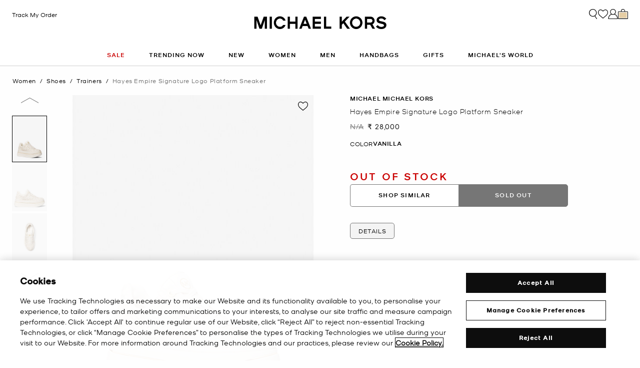

--- FILE ---
content_type: text/html;charset=UTF-8
request_url: https://www.michaelkors.global/in/en/hayes-empire-signature-logo-platform-sneaker/43R4HYFS1B.html
body_size: 27042
content:














<!DOCTYPE html>
<html lang="en" class="  ">
<head>

<link rel="canonical" href="https://www.michaelkors.global/in/en/hayes-empire-signature-logo-platform-sneaker/43R4HYFS1B.html"/>



<link rel="alternate" hreflang="en-GB" href="https://www.michaelkors.co.uk/hayes-empire-signature-logo-platform-sneaker/43R4HYFS1B.html"/>

<link rel="alternate" hreflang="x-default" href="https://www.michaelkors.com/hayes-empire-signature-logo-platform-sneaker/43R4HYFS1B.html"/>

<link rel="alternate" hreflang="de-AT" href="https://www.michaelkors.eu/at/de/plateau-sneaker-hayes-mit-empire-signature-logomuster/43R4HYFS1B.html"/>

<link rel="alternate" hreflang="en-AU" href="https://www.michaelkors.global/au/en/hayes-empire-signature-logo-platform-sneaker/43R4HYFS1B.html"/>

<link rel="alternate" hreflang="en-NZ" href="https://www.michaelkors.global/nz/en/hayes-empire-signature-logo-platform-sneaker/43R4HYFS1B.html"/>

<link rel="alternate" hreflang="de-CH" href="https://www.michaelkors.eu/ch/de/plateau-sneaker-hayes-mit-empire-signature-logomuster/43R4HYFS1B.html"/>

<link rel="alternate" hreflang="it-CH" href="https://www.michaelkors.eu/ch/it/sneaker-hayes-con-logo-empire-e-plateau/43R4HYFS1B.html"/>

<link rel="alternate" hreflang="fr-CH" href="https://www.michaelkors.eu/ch/fr/basket-hayes-a-semelle-compensee-et-a-logo-empire-signature/43R4HYFS1B.html"/>

<link rel="alternate" hreflang="en-CH" href="https://www.michaelkors.eu/ch/en/hayes-empire-signature-logo-platform-sneaker/43R4HYFS1B.html"/>

<link rel="alternate" hreflang="en-CZ" href="https://www.michaelkors.eu/cz/en/hayes-empire-signature-logo-platform-sneaker/43R4HYFS1B.html"/>

<link rel="alternate" hreflang="es-ES" href="https://www.michaelkors.es/zapatilla-hayes-con-logotipo-imperio-y-plataforma/43R4HYFS1B.html"/>

<link rel="alternate" hreflang="fr-FR" href="https://www.michaelkors.fr/basket-hayes-a-semelle-compensee-et-a-logo-empire-signature/43R4HYFS1B.html"/>

<link rel="alternate" hreflang="en-ZA" href="https://www.michaelkors.global/za/en/hayes-empire-signature-logo-platform-sneaker/43R4HYFS1B.html"/>

<link rel="alternate" hreflang="en-AZ" href="https://www.michaelkors.global/az/en/hayes-empire-signature-logo-platform-sneaker/43R4HYFS1B.html"/>

<link rel="alternate" hreflang="en-NG" href="https://www.michaelkors.global/ng/en/hayes-empire-signature-logo-platform-sneaker/43R4HYFS1B.html"/>

<link rel="alternate" hreflang="en-PH" href="https://www.michaelkors.global/ph/en/hayes-empire-signature-logo-platform-sneaker/43R4HYFS1B.html"/>

<link rel="alternate" hreflang="en-VN" href="https://www.michaelkors.global/vn/en/hayes-empire-signature-logo-platform-sneaker/43R4HYFS1B.html"/>

<link rel="alternate" hreflang="en-TR" href="https://www.michaelkors.global/tr/en/hayes-empire-signature-logo-platform-sneaker/43R4HYFS1B.html"/>

<link rel="alternate" hreflang="en-PK" href="https://www.michaelkors.global/pk/en/hayes-empire-signature-logo-platform-sneaker/43R4HYFS1B.html"/>

<link rel="alternate" hreflang="en-BH" href="https://www.michaelkors.global/bh/en/hayes-empire-signature-logo-platform-sneaker/43R4HYFS1B.html"/>

<link rel="alternate" hreflang="en-BG" href="https://www.michaelkors.global/bg/en/hayes-empire-signature-logo-platform-sneaker/43R4HYFS1B.html"/>

<link rel="alternate" hreflang="en-HK" href="https://www.michaelkors.global/hk/en/hayes-empire-signature-logo-platform-sneaker/43R4HYFS1B.html"/>

<link rel="alternate" hreflang="en-RU" href="https://www.michaelkors.global/ru/en/hayes-empire-signature-logo-platform-sneaker/43R4HYFS1B.html"/>

<link rel="alternate" hreflang="en-TW" href="https://www.michaelkors.global/tw/en/hayes-empire-signature-logo-platform-sneaker/43R4HYFS1B.html"/>

<link rel="alternate" hreflang="en-MT" href="https://www.michaelkors.global/mt/en/hayes-empire-signature-logo-platform-sneaker/43R4HYFS1B.html"/>

<link rel="alternate" hreflang="en-MY" href="https://www.michaelkors.global/my/en/hayes-empire-signature-logo-platform-sneaker/43R4HYFS1B.html"/>

<link rel="alternate" hreflang="en-GR" href="https://www.michaelkors.global/gr/en/hayes-empire-signature-logo-platform-sneaker/43R4HYFS1B.html"/>

<link rel="alternate" hreflang="en-KZ" href="https://www.michaelkors.global/kz/en/hayes-empire-signature-logo-platform-sneaker/43R4HYFS1B.html"/>

<link rel="alternate" hreflang="en-CY" href="https://www.michaelkors.global/cy/en/hayes-empire-signature-logo-platform-sneaker/43R4HYFS1B.html"/>

<link rel="alternate" hreflang="en-LB" href="https://www.michaelkors.global/lb/en/hayes-empire-signature-logo-platform-sneaker/43R4HYFS1B.html"/>

<link rel="alternate" hreflang="en-TH" href="https://www.michaelkors.global/th/en/hayes-empire-signature-logo-platform-sneaker/43R4HYFS1B.html"/>

<link rel="alternate" hreflang="en-SK" href="https://www.michaelkors.global/sk/en/hayes-empire-signature-logo-platform-sneaker/43R4HYFS1B.html"/>

<link rel="alternate" hreflang="en-ID" href="https://www.michaelkors.global/id/en/hayes-empire-signature-logo-platform-sneaker/43R4HYFS1B.html"/>

<link rel="alternate" hreflang="en-EG" href="https://www.michaelkors.global/eg/en/hayes-empire-signature-logo-platform-sneaker/43R4HYFS1B.html"/>

<link rel="alternate" hreflang="en-MO" href="https://www.michaelkors.global/mo/en/hayes-empire-signature-logo-platform-sneaker/43R4HYFS1B.html"/>

<link rel="alternate" hreflang="en-GH" href="https://www.michaelkors.global/gh/en/hayes-empire-signature-logo-platform-sneaker/43R4HYFS1B.html"/>

<link rel="alternate" hreflang="en-EE" href="https://www.michaelkors.global/ee/en/hayes-empire-signature-logo-platform-sneaker/43R4HYFS1B.html"/>

<link rel="alternate" hreflang="en-IN" href="https://www.michaelkors.global/in/en/hayes-empire-signature-logo-platform-sneaker/43R4HYFS1B.html"/>

<link rel="alternate" hreflang="en-IL" href="https://www.michaelkors.global/il/en/hayes-empire-signature-logo-platform-sneaker/43R4HYFS1B.html"/>

<link rel="alternate" hreflang="en-HR" href="https://www.michaelkors.global/hr/en/hayes-empire-signature-logo-platform-sneaker/43R4HYFS1B.html"/>

<link rel="alternate" hreflang="en-UA" href="https://www.michaelkors.global/ua/en/hayes-empire-signature-logo-platform-sneaker/43R4HYFS1B.html"/>

<link rel="alternate" hreflang="en-QA" href="https://www.michaelkors.global/qa/en/hayes-empire-signature-logo-platform-sneaker/43R4HYFS1B.html"/>

<link rel="alternate" hreflang="en-SI" href="https://www.michaelkors.global/si/en/hayes-empire-signature-logo-platform-sneaker/43R4HYFS1B.html"/>

<link rel="alternate" hreflang="en-SG" href="https://www.michaelkors.global/sg/en/hayes-empire-signature-logo-platform-sneaker/43R4HYFS1B.html"/>

<link rel="alternate" hreflang="hu-HU" href="https://www.michaelkors.eu/hu/hu/jellegzetes-empire-logomintas-hayes-magas-talpu-edzocipo/43R4HYFS1B.html"/>

<link rel="alternate" hreflang="en-IE" href="https://www.michaelkors.eu/ie/en/hayes-empire-signature-logo-platform-sneaker/43R4HYFS1B.html"/>

<link rel="alternate" hreflang="it-IT" href="https://www.michaelkors.it/sneaker-hayes-con-logo-empire-e-plateau/43R4HYFS1B.html"/>

<link rel="alternate" hreflang="nl-NL" href="https://www.michaelkors.eu/nl/nl/sneaker-hayes-met-plateauzool-en-kenmerkend-empire-logo/43R4HYFS1B.html"/>

<link rel="alternate" hreflang="pl-PL" href="https://www.michaelkors.eu/pl/pl/buty-sportowe-hayes-na-platformie-z-charakterystycznym-logo-empire/43R4HYFS1B.html"/>

<link rel="alternate" hreflang="pt-PT" href="https://www.michaelkors.eu/pt/pt/tenis-de-plataforma-com-exclusivo-logotipo-empire-hayes/43R4HYFS1B.html"/>

<link rel="alternate" hreflang="ro-RO" href="https://www.michaelkors.eu/ro/ro/adidasi-hayes-cu-platforma-si-logo-distinctiv-empire/43R4HYFS1B.html"/>

<link rel="alternate" hreflang="en-SE" href="https://www.michaelkors.eu/se/en/hayes-empire-signature-logo-platform-sneaker/43R4HYFS1B.html"/>

<link rel="alternate" hreflang="nl-BE" href="https://www.michaelkors.eu/be/nl/sneaker-hayes-met-plateauzool-en-kenmerkend-empire-logo/43R4HYFS1B.html"/>

<link rel="alternate" hreflang="de-BE" href="https://www.michaelkors.eu/be/de/plateau-sneaker-hayes-mit-empire-signature-logomuster/43R4HYFS1B.html"/>

<link rel="alternate" hreflang="fr-BE" href="https://www.michaelkors.eu/be/fr/basket-hayes-a-semelle-compensee-et-a-logo-empire-signature/43R4HYFS1B.html"/>

<link rel="alternate" hreflang="de-DE" href="https://www.michaelkors.de/plateau-sneaker-hayes-mit-empire-signature-logomuster/43R4HYFS1B.html"/>

<link rel="alternate" hreflang="en-DK" href="https://www.michaelkors.eu/dk/en/hayes-empire-signature-logo-platform-sneaker/43R4HYFS1B.html"/>

<link rel="alternate" hreflang="en-LV" href="https://www.michaelkors.eu/lv/en/hayes-empire-signature-logo-platform-sneaker/43R4HYFS1B.html"/>

<link rel="alternate" hreflang="en-LU" href="https://www.michaelkors.eu/lu/en/hayes-empire-signature-logo-platform-sneaker/43R4HYFS1B.html"/>

<link rel="alternate" hreflang="en-LT" href="https://www.michaelkors.eu/lt/en/hayes-empire-signature-logo-platform-sneaker/43R4HYFS1B.html"/>

<link rel="alternate" hreflang="en-NO" href="https://www.michaelkors.eu/no/en/hayes-empire-signature-logo-platform-sneaker/43R4HYFS1B.html"/>

<link rel="alternate" hreflang="en-FI" href="https://www.michaelkors.eu/fi/en/hayes-empire-signature-logo-platform-sneaker/43R4HYFS1B.html"/>

<link rel="alternate" hreflang="es-MX" href="https://www.michaelkors.global/mx/es/zapatilla-hayes-con-logotipo-imperio-y-plataforma/43R4HYFS1B.html"/>

<link rel="alternate" hreflang="es" href="https://www.michaelkors.global/mx/es/zapatilla-hayes-con-logotipo-imperio-y-plataforma/43R4HYFS1B.html"/>





<meta charset=UTF-8>

<meta http-equiv="x-ua-compatible" content="ie=edge">

<meta name="viewport" content="width=device-width, initial-scale=1.0" />

<meta name="format-detection" content="telephone=no">




  <title>
    
        Hayes Empire Signature Logo Platform Sneaker in VANILLA | Michael Kors [IN]
      
  </title>



  
    <meta name="description" content="Hayes Empire Signature Logo Platform Sneaker in VANILLA" />
  


  <meta name="robots" content="index, follow" />





<link rel="preload"
    href="https://digital4.michaelkors.com/sitefonts/fonts/Kors_Sans-Medium.woff2"
    as="font"
    type="font/woff2"
    crossorigin
>
<link rel="preload"
    href="https://digital4.michaelkors.com/sitefonts/fonts/Kors_Sans-Book.woff2"
    as="font"
    type="font/woff2"
    crossorigin
>
<link rel="preload"
    href="https://digital4.michaelkors.com/sitefonts/fonts/Kors_Sans-Light.woff2"
    as="font"
    type="font/woff2"
    crossorigin
>

<style>
    @font-face {
        font-family: "Kors Sans Medium";
        font-display: swap;
        src: url("https://digital4.michaelkors.com/sitefonts/fonts/Kors_Sans-Medium.woff2") format("woff2");
    }
    @font-face {
        font-family: "Kors Sans Book";
        font-display: swap;
        src: url("https://digital4.michaelkors.com/sitefonts/fonts/Kors_Sans-Book.woff2") format("woff2");
    }
    @font-face {
        font-family: "Kors Sans Light";
        font-display: swap;
        src: url("https://digital4.michaelkors.com/sitefonts/fonts/Kors_Sans-Light.woff2") format("woff2");
    }
</style>






  
    <script type="text/javascript" src="https://www.michaelkors.global/assets/c24296140b898072a4e6181a9974499b300119120a7" async ></script><script type="application/ld+json">
      {
  "@context": "http://schema.org",
  "@type": "BreadcrumbList",
  "itemListElement": [
    {
      "@type": "ListItem",
      "position": 1,
      "item": "https://www.michaelkors.global/in/en/women/",
      "name": "Women"
    },
    {
      "@type": "ListItem",
      "position": 2,
      "item": "https://www.michaelkors.global/in/en/women/shoes/",
      "name": "Shoes"
    },
    {
      "@type": "ListItem",
      "position": 3,
      "item": "https://www.michaelkors.global/in/en/women/shoes/trainers/",
      "name": "Trainers"
    },
    {
      "@type": "ListItem",
      "position": 4,
      "item": "https://www.michaelkors.global/in/en/hayes-empire-signature-logo-platform-sneaker/43R4HYFS1B.html",
      "name": "Hayes Empire Signature Logo Platform Sneaker",
      "image": "https://michaelkors.scene7.com/is/image/MichaelKors/43R4HYFS1B-0001_1?$large$"
    }
  ]
}
    </script>
  


<link rel="icon" href="/on/demandware.static/Sites-mk_global-Site/-/default/dw371d86d6/images/favicons/favicon.ico" />
<link rel="icon" type="image/png" href="/on/demandware.static/Sites-mk_global-Site/-/default/dw6e9ab631/images/favicons/favicon-196x196.png"
  sizes="196x196" />
<link rel="icon" type="image/png" href="/on/demandware.static/Sites-mk_global-Site/-/default/dw21abb8d9/images/favicons/favicon-96x96.png" sizes="96x96" />
<link rel="icon" type="image/png" href="/on/demandware.static/Sites-mk_global-Site/-/default/dwe454f94d/images/favicons/favicon-32x32.png" sizes="32x32" />
<link rel="icon" type="image/png" href="/on/demandware.static/Sites-mk_global-Site/-/default/dwf618a205/images/favicons/favicon-16x16.png" sizes="16x16" />
<link rel="icon" type="image/png" href="/on/demandware.static/Sites-mk_global-Site/-/default/dw22437dc7/images/favicons/favicon-128x128.png"
  sizes="128x128" />

<link rel="stylesheet" href="/on/demandware.static/Sites-mk_global-Site/-/en_IN/v1769236258341/css/global.css" />

  <link rel="stylesheet" href="/on/demandware.static/Sites-mk_global-Site/-/en_IN/v1769236258341/css/product/detail.css"  />



  <meta name="google-site-verification" content="OPxrdOpPz5qPgtrckSpNOz2tifIfgln3Y1z3rDEm0dk" />





    <script>
        window['ownid'] = window['ownid'] || function() {
    var args = Array.prototype.slice.call(arguments);
    (window['ownid'].q = window['ownid'].q || []).push(args);
    return { error: null, data: null };
};
var sdkScript = document.createElement('script');
sdkScript.src = 'https://cdn.ownid.com/sdk/lj2ym5guzsd2c2';
sdkScript.async = true;
document.head.appendChild(sdkScript);
var widgetsSetupScript = document.createElement('script');
widgetsSetupScript.src = '/on/demandware.static/Sites-mk_global-Site/-/en_IN/v1769236258341/js/ownid.js';
widgetsSetupScript.async = true;
document.head.appendChild(widgetsSetupScript);
window.ownIdUrls = {
    setCookie: '/on/demandware.store/Sites-mk_global-Site/en_IN/Ownid-SetCookie',
    setData: '/on/demandware.store/Sites-mk_global-Site/en_IN/Ownid-Data',
    getJwt: '/on/demandware.store/Sites-mk_global-Site/en_IN/Ownid-Jwt',
    getMessage: '/on/demandware.store/Sites-mk_global-Site/en_IN/Ownid-Message'
};
window.ownIdLocale = 'en-IN'
window.ownIdLoginId = ''
window.ownIdEnabled = true
window.ownidShowReturningUserPrompt = false
window.ownidShowReturningUserPromptOnSecondVisit = true
window.ownidShowAuthNotification = false
window.ownidShowAccountRecovery = false
window.ownidShowAccountRecovery = false
window.ownidEnableProfileUpdateWidgets = null
;
    </script>



<script type="text/javascript">
window.DY = window.DY || {};
DY.recommendationContext = {"type":"PRODUCT","data":["767711109"],"lng":"en_IN"};
</script>
<link rel="preconnect" href="//cdn.dynamicyield.com"/>
<link rel="preconnect" href="//st.dynamicyield.com"/>
<link rel="preconnect" href="//rcom.dynamicyield.com"/>
<link rel="dns-prefetch" href="//cdn.dynamicyield.com"/>
<link rel="dns-prefetch" href="//st.dynamicyield.com"/>
<link rel="dns-prefetch" href="//rcom.dynamicyield.com"/>



<script>
    window.isThankYouPage = false;
    window.isDynamicYieldEnabled = true;
</script>

<input class="false" type="hidden" name="isDynamicYieldEnabled" id="isDynamicYieldEnabled" value="true"/>
<input type="hidden" name="dynamicYieldJSUrl" id="dynamicYieldJSUrl" value="//cdn.dynamicyield.com/api/8787098/api_dynamic.js"/>
<input type="hidden" name="dynamicYieldStaticUrl" id="dynamicYieldStaticUrl" value="//cdn.dynamicyield.com/api/8787098/api_static.js"/>
<input type="hidden" name="createDyIdServerCookie" id="createDyIdServerCookie" value="/on/demandware.static/Sites-mk_global-Site/-/en_IN/v1769236258341/js/createDyIdServerCookie.js"/>
<input type="hidden" name="dynamicYieldMain" id="dynamicYieldMain" value="/on/demandware.static/Sites-mk_global-Site/-/en_IN/v1769236258341/js/dynamicYieldMain.js"/>
<script>window.dataLayer = window.dataLayer || [];
function gtag() { dataLayer.push(arguments); }
gtag('consent', 'default', {
'ad_user_data': 'denied',
'ad_personalization': 'denied',
'ad_storage': 'denied',
'analytics_storage': 'denied',
'wait_for_update': 500,
});
gtag('js', new Date());
gtag('config', 'AW-787354870');
gtag('config', 'AW-848414061');
gtag('config', 'DC-5568032');
gtag('config', 'DC-4350594');</script>


    <script defer id="oneTrustScript" src="https://cdn-ukwest.onetrust.com/scripttemplates/otSDKStub.js" data-language="en-IN" type="text/javascript" charset="UTF-8" data-domain-script="fa1a2af3-1095-48c5-b8a2-424912cbc3df"></script>
    <script defer type="text/javascript">
        function OptanonWrapper() {if (typeof window.OptanonWrapperPageLoadFired !== "undefined") {if (typeof window.sendCustomEvent !== "undefined") {window.sendCustomEvent("oneTrustGroupsUpdated");} else {function sendCustomEvent(evt) {if (document.createEvent && document.body.dispatchEvent) {var event = document.createEvent("Event");event.initEvent(evt, true, true);document.body.dispatchEvent(event);} else if (window.CustomEvent && document.body.dispatchEvent) {var event = new CustomEvent(evt, {bubbles: true,cancelable: true});document.body.dispatchEvent(event);}}sendCustomEvent("oneTrustGroupsUpdated");}}window.OptanonWrapperPageLoadFired = true;}
    </script>



<script src="https://rapid-cdn.yottaa.com/rapid/lib/ACzkuVs8blIrdw.js" defer></script><script src="//assets.adobedtm.com/d8c1ad59c628/67183fed3a41/launch-b39cd627aefe.min.js" async></script>
<script defer type="text/javascript" src="https://www.google.com/recaptcha/api.js?render=6Lecz2kkAAAAAEjaZVtqjGRMSoPaEsp_fmJwWpKX&hl=en"></script>


<!--[if gt IE 9]><!-->
<script>//common/scripts.isml</script>
<script defer type="text/javascript" src="/on/demandware.static/Sites-mk_global-Site/-/en_IN/v1769236258341/js/main.js"></script>

    <script defer type="text/javascript" src="/on/demandware.static/Sites-mk_global-Site/-/en_IN/v1769236258341/js/tracking.js"
        
        >
    </script>

    <script defer type="text/javascript" src="/on/demandware.static/Sites-mk_global-Site/-/en_IN/v1769236258341/js/analyticsEvents.js"
        
        >
    </script>

    <script defer type="text/javascript" src="/on/demandware.static/Sites-mk_global-Site/-/en_IN/v1769236258341/js/productDetail.js"
        
        >
    </script>

    <script defer type="text/javascript" src="/on/demandware.static/Sites-mk_global-Site/-/en_IN/v1769236258341/js/backToTop.js"
        
        >
    </script>

    <script defer type="text/javascript" src="/on/demandware.static/Sites-mk_global-Site/-/en_IN/v1769236258341/js/unCachedProductAttributes.js"
        
        >
    </script>

    <script defer type="text/javascript" src="/on/demandware.static/Sites-mk_global-Site/-/en_IN/v1769236258341/js/webClienteling.js"
        
        >
    </script>






<link rel="stylesheet" href="/on/demandware.static/Sites-mk_global-Site/-/en_IN/v1769236258341/css/globale/styles.css" />
<script type="text/javascript" id="globale-script-loader-data" src="/on/demandware.static/Sites-mk_global-Site/-/en_IN/v1769236258341/js/geScriptLoader.js">
{
  "action": "Globale-ScriptLoaderData",
  "queryString": "",
  "locale": "en_IN",
  "clientJsUrl": "https://web.global-e.com/merchant/clientsdk/1052",
  "apiVersion": "2.1.4",
  "clientJsMerchantId": 1052,
  "clientSettings": "{\"AllowClientTracking\":{\"Value\":\"true\"},\"CDNEnabled\":{\"Value\":\"true\"},\"CheckoutContainerSuffix\":{\"Value\":\"Global-e_International_Checkout\"},\"FT_IsAnalyticsSDKEnabled\":{\"Value\":\"true\"},\"FullClientTracking\":{\"Value\":\"true\"},\"IsMonitoringMerchant\":{\"Value\":\"true\"},\"IsV2Checkout\":{\"Value\":\"true\"},\"SetGEInCheckoutContainer\":{\"Value\":\"true\"},\"ShowFreeShippingBanner\":{\"Value\":\"false\"},\"TabletAsMobile\":{\"Value\":\"false\"},\"AdScaleClientSDKURL\":{\"Value\":\"https://web.global-e.com/merchant/GetAdScaleClientScript?merchantId=1052\"},\"AmazonUICulture\":{\"Value\":\"en-GB\"},\"AnalyticsSDKCDN\":{\"Value\":\"https://globale-analytics-sdk.global-e.com/PROD/bundle.js\"},\"AnalyticsUrl\":{\"Value\":\"https://services.global-e.com/\"},\"BfGoogleAdsEnabled\":{\"Value\":\"false\"},\"BfGoogleAdsLifetimeInDays\":{\"Value\":\"30\"},\"CashbackServiceDomainUrl\":{\"Value\":\"https://finance-cashback.global-e.com\"},\"CDNUrl\":{\"Value\":\"https://webservices.global-e.com/\"},\"ChargeMerchantForPrepaidRMAOfReplacement\":{\"Value\":\"false\"},\"CheckoutCDNURL\":{\"Value\":\"https://webservices.global-e.com/\"},\"EnableReplaceUnsupportedCharactersInCheckout\":{\"Value\":\"false\"},\"Environment\":{\"Value\":\"PRODUCTION\"},\"FinanceServiceBaseUrl\":{\"Value\":\"https://finance-calculations.global-e.com\"},\"FT_AnalyticsSdkEnsureClientIdSynchronized\":{\"Value\":\"true\"},\"FT_BrowsingStartCircuitBreaker\":{\"Value\":\"true\"},\"FT_BrowsingStartEventInsteadOfPageViewed\":{\"Value\":\"true\"},\"FT_IsLegacyAnalyticsSDKEnabled\":{\"Value\":\"true\"},\"FT_IsShippingCountrySwitcherPopupAnalyticsEnabled\":{\"Value\":\"false\"},\"FT_IsWelcomePopupAnalyticsEnabled\":{\"Value\":\"false\"},\"FT_PostponePageViewToPageLoadComplete\":{\"Value\":\"true\"},\"FT_UseGlobalEEngineConfig\":{\"Value\":\"true\"},\"FT_UtmRaceConditionEnabled\":{\"Value\":\"true\"},\"GTM_ID\":{\"Value\":\"GTM-PWW94X2\"},\"InternalTrackingEnabled\":{\"Value\":\"false\"},\"InvoiceEditorURL\":{\"Value\":\"documents/invoice_editor\"},\"PixelAddress\":{\"Value\":\"https://utils.global-e.com\"},\"RangeOfAdditionalPaymentFieldsToDisplayIDs\":{\"Value\":\"[1,2,3,4,5,6,7,8,9,10,11,12,13,14,15,16,17,18,19,20]\"},\"ReconciliationServiceBaseUrl\":{\"Value\":\"https://finance-reconciliation-engine.global-e.com\"},\"RefundRMAReplacementShippingTypes\":{\"Value\":\"[2,3,4]\"},\"RefundRMAReplacementStatuses\":{\"Value\":\"[9,11,12]\"},\"TrackingV2\":{\"Value\":\"true\"},\"UseShopifyCheckoutForPickUpDeliveryMethod\":{\"Value\":\"false\"},\"MerchantIdHashed\":{\"Value\":\"mZYv\"}}",
  "clientJsDomain": "https://web.global-e.com",
  "cookieDomain": "www.michaelkors.global",
  "globaleOperatedCountry": true,
  "performFrontendSiteUrlRedirect": true,
  "getSiteRedirectUrl": "https://www.michaelkors.global/on/demandware.store/Sites-mk_global-Site/en_IN/Globale-GetSiteRedirectUrl",
  "globaleConvertPriceUrl": "https://www.michaelkors.global/on/demandware.store/Sites-mk_global-Site/en_IN/Globale-ConvertPrice",
  "country": "IN",
  "currency": "INR",
  "culture": "en-GB",
  "allowedSite": true,
  "languageSwitcher": {
    "enabled": false
  }
}
</script>




<script defer="defer" src="/on/demandware.static/Sites-mk_global-Site/-/en_IN/v1769236258341/js/nonCriticalCheckoutScripts.js"></script>
<!--<![endif]-->
<script type="text/javascript">//<!--
/* <![CDATA[ (head-active_data.js) */
var dw = (window.dw || {});
dw.ac = {
    _analytics: null,
    _events: [],
    _category: "",
    _searchData: "",
    _anact: "",
    _anact_nohit_tag: "",
    _analytics_enabled: "true",
    _timeZone: "Europe/Amsterdam",
    _capture: function(configs) {
        if (Object.prototype.toString.call(configs) === "[object Array]") {
            configs.forEach(captureObject);
            return;
        }
        dw.ac._events.push(configs);
    },
	capture: function() { 
		dw.ac._capture(arguments);
		// send to CQ as well:
		if (window.CQuotient) {
			window.CQuotient.trackEventsFromAC(arguments);
		}
	},
    EV_PRD_SEARCHHIT: "searchhit",
    EV_PRD_DETAIL: "detail",
    EV_PRD_RECOMMENDATION: "recommendation",
    EV_PRD_SETPRODUCT: "setproduct",
    applyContext: function(context) {
        if (typeof context === "object" && context.hasOwnProperty("category")) {
        	dw.ac._category = context.category;
        }
        if (typeof context === "object" && context.hasOwnProperty("searchData")) {
        	dw.ac._searchData = context.searchData;
        }
    },
    setDWAnalytics: function(analytics) {
        dw.ac._analytics = analytics;
    },
    eventsIsEmpty: function() {
        return 0 == dw.ac._events.length;
    }
};
/* ]]> */
// -->
</script>
<script type="text/javascript">//<!--
/* <![CDATA[ (head-cquotient.js) */
var CQuotient = window.CQuotient = {};
CQuotient.clientId = 'bgwk-mk_global';
CQuotient.realm = 'BGWK';
CQuotient.siteId = 'mk_global';
CQuotient.instanceType = 'prd';
CQuotient.locale = 'en_IN';
CQuotient.fbPixelId = '__UNKNOWN__';
CQuotient.activities = [];
CQuotient.cqcid='';
CQuotient.cquid='';
CQuotient.cqeid='';
CQuotient.cqlid='';
CQuotient.apiHost='api.cquotient.com';
/* Turn this on to test against Staging Einstein */
/* CQuotient.useTest= true; */
CQuotient.useTest = ('true' === 'false');
CQuotient.initFromCookies = function () {
	var ca = document.cookie.split(';');
	for(var i=0;i < ca.length;i++) {
	  var c = ca[i];
	  while (c.charAt(0)==' ') c = c.substring(1,c.length);
	  if (c.indexOf('cqcid=') == 0) {
		CQuotient.cqcid=c.substring('cqcid='.length,c.length);
	  } else if (c.indexOf('cquid=') == 0) {
		  var value = c.substring('cquid='.length,c.length);
		  if (value) {
		  	var split_value = value.split("|", 3);
		  	if (split_value.length > 0) {
			  CQuotient.cquid=split_value[0];
		  	}
		  	if (split_value.length > 1) {
			  CQuotient.cqeid=split_value[1];
		  	}
		  	if (split_value.length > 2) {
			  CQuotient.cqlid=split_value[2];
		  	}
		  }
	  }
	}
}
CQuotient.getCQCookieId = function () {
	if(window.CQuotient.cqcid == '')
		window.CQuotient.initFromCookies();
	return window.CQuotient.cqcid;
};
CQuotient.getCQUserId = function () {
	if(window.CQuotient.cquid == '')
		window.CQuotient.initFromCookies();
	return window.CQuotient.cquid;
};
CQuotient.getCQHashedEmail = function () {
	if(window.CQuotient.cqeid == '')
		window.CQuotient.initFromCookies();
	return window.CQuotient.cqeid;
};
CQuotient.getCQHashedLogin = function () {
	if(window.CQuotient.cqlid == '')
		window.CQuotient.initFromCookies();
	return window.CQuotient.cqlid;
};
CQuotient.trackEventsFromAC = function (/* Object or Array */ events) {
try {
	if (Object.prototype.toString.call(events) === "[object Array]") {
		events.forEach(_trackASingleCQEvent);
	} else {
		CQuotient._trackASingleCQEvent(events);
	}
} catch(err) {}
};
CQuotient._trackASingleCQEvent = function ( /* Object */ event) {
	if (event && event.id) {
		if (event.type === dw.ac.EV_PRD_DETAIL) {
			CQuotient.trackViewProduct( {id:'', alt_id: event.id, type: 'raw_sku'} );
		} // not handling the other dw.ac.* events currently
	}
};
CQuotient.trackViewProduct = function(/* Object */ cqParamData){
	var cq_params = {};
	cq_params.cookieId = CQuotient.getCQCookieId();
	cq_params.userId = CQuotient.getCQUserId();
	cq_params.emailId = CQuotient.getCQHashedEmail();
	cq_params.loginId = CQuotient.getCQHashedLogin();
	cq_params.product = cqParamData.product;
	cq_params.realm = cqParamData.realm;
	cq_params.siteId = cqParamData.siteId;
	cq_params.instanceType = cqParamData.instanceType;
	cq_params.locale = CQuotient.locale;
	
	if(CQuotient.sendActivity) {
		CQuotient.sendActivity(CQuotient.clientId, 'viewProduct', cq_params);
	} else {
		CQuotient.activities.push({activityType: 'viewProduct', parameters: cq_params});
	}
};
/* ]]> */
// -->
</script>


   <script type="application/ld+json">
        {"@context":"http://schema.org","@type":"Product","@id":"https://www.michaelkors.global/in/en/hayes-empire-signature-logo-platform-sneaker/43R4HYFS1B.html","name":"Hayes Empire Signature Logo Platform Sneaker","sku":"43R4HYFS1B","brand":{"@type":"Brand","name":"Michael Kors"},"image":"https://michaelkors.scene7.com/is/image/MichaelKors/43R4HYFS1B-0001_1?$large$","description":" Trainer Logoprint canvas 903 coated canvas97 polyester Trim 66 polyurethane21 polyester13 cotton Lining polyester Sole rubber Round toe Laceup fastening Platform height 225 Imported","offers":[{"@type":"Offer","priceCurrency":"INR","price":25000,"itemCondition":"https://schema.org/NewCondition","availability":"https://schema.org/OutOfStock","url":"https://www.michaelkors.global/in/en/hayes-empire-signature-logo-platform-sneaker/767711067.html","priceValidUntil":"9998-12-31"},{"@type":"Offer","priceCurrency":"INR","price":25000,"itemCondition":"https://schema.org/NewCondition","availability":"https://schema.org/OutOfStock","url":"https://www.michaelkors.global/in/en/hayes-empire-signature-logo-platform-sneaker/767711068.html","priceValidUntil":"9998-12-31"},{"@type":"Offer","priceCurrency":"INR","price":25000,"itemCondition":"https://schema.org/NewCondition","availability":"https://schema.org/OutOfStock","url":"https://www.michaelkors.global/in/en/hayes-empire-signature-logo-platform-sneaker/767711069.html","priceValidUntil":"9998-12-31"},{"@type":"Offer","priceCurrency":"INR","price":25000,"itemCondition":"https://schema.org/NewCondition","availability":"https://schema.org/OutOfStock","url":"https://www.michaelkors.global/in/en/hayes-empire-signature-logo-platform-sneaker/767711070.html","priceValidUntil":"9998-12-31"},{"@type":"Offer","priceCurrency":"INR","price":25000,"itemCondition":"https://schema.org/NewCondition","availability":"https://schema.org/OutOfStock","url":"https://www.michaelkors.global/in/en/hayes-empire-signature-logo-platform-sneaker/767711071.html","priceValidUntil":"9998-12-31"},{"@type":"Offer","priceCurrency":"INR","price":25000,"itemCondition":"https://schema.org/NewCondition","availability":"https://schema.org/OutOfStock","url":"https://www.michaelkors.global/in/en/hayes-empire-signature-logo-platform-sneaker/767711072.html","priceValidUntil":"9998-12-31"},{"@type":"Offer","priceCurrency":"INR","price":25000,"itemCondition":"https://schema.org/NewCondition","availability":"https://schema.org/OutOfStock","url":"https://www.michaelkors.global/in/en/hayes-empire-signature-logo-platform-sneaker/767711073.html","priceValidUntil":"9998-12-31"},{"@type":"Offer","priceCurrency":"INR","price":25000,"itemCondition":"https://schema.org/NewCondition","availability":"https://schema.org/OutOfStock","url":"https://www.michaelkors.global/in/en/hayes-empire-signature-logo-platform-sneaker/767711074.html","priceValidUntil":"9998-12-31"},{"@type":"Offer","priceCurrency":"INR","price":25000,"itemCondition":"https://schema.org/NewCondition","availability":"https://schema.org/OutOfStock","url":"https://www.michaelkors.global/in/en/hayes-empire-signature-logo-platform-sneaker/767711075.html","priceValidUntil":"9998-12-31"},{"@type":"Offer","priceCurrency":"INR","price":25000,"itemCondition":"https://schema.org/NewCondition","availability":"https://schema.org/OutOfStock","url":"https://www.michaelkors.global/in/en/hayes-empire-signature-logo-platform-sneaker/767711076.html","priceValidUntil":"9998-12-31"},{"@type":"Offer","priceCurrency":"INR","price":25000,"itemCondition":"https://schema.org/NewCondition","availability":"https://schema.org/OutOfStock","url":"https://www.michaelkors.global/in/en/hayes-empire-signature-logo-platform-sneaker/767711077.html","priceValidUntil":"9998-12-31"},{"@type":"Offer","priceCurrency":"INR","price":25000,"itemCondition":"https://schema.org/NewCondition","availability":"https://schema.org/OutOfStock","url":"https://www.michaelkors.global/in/en/hayes-empire-signature-logo-platform-sneaker/767711078.html","priceValidUntil":"9998-12-31"},{"@type":"Offer","priceCurrency":"INR","price":28000,"itemCondition":"https://schema.org/NewCondition","availability":"https://schema.org/OutOfStock","url":"https://www.michaelkors.global/in/en/hayes-empire-signature-logo-platform-sneaker/767711107.html","priceValidUntil":"9998-12-31"},{"@type":"Offer","priceCurrency":"INR","price":28000,"itemCondition":"https://schema.org/NewCondition","availability":"https://schema.org/OutOfStock","url":"https://www.michaelkors.global/in/en/hayes-empire-signature-logo-platform-sneaker/767711108.html","priceValidUntil":"9998-12-31"},{"@type":"Offer","priceCurrency":"INR","price":28000,"itemCondition":"https://schema.org/NewCondition","availability":"https://schema.org/OutOfStock","url":"https://www.michaelkors.global/in/en/hayes-empire-signature-logo-platform-sneaker/767711109.html","priceValidUntil":"9998-12-31"},{"@type":"Offer","priceCurrency":"INR","price":28000,"itemCondition":"https://schema.org/NewCondition","availability":"https://schema.org/OutOfStock","url":"https://www.michaelkors.global/in/en/hayes-empire-signature-logo-platform-sneaker/767711110.html","priceValidUntil":"9998-12-31"},{"@type":"Offer","priceCurrency":"INR","price":28000,"itemCondition":"https://schema.org/NewCondition","availability":"https://schema.org/OutOfStock","url":"https://www.michaelkors.global/in/en/hayes-empire-signature-logo-platform-sneaker/767711111.html","priceValidUntil":"9998-12-31"},{"@type":"Offer","priceCurrency":"INR","price":28000,"itemCondition":"https://schema.org/NewCondition","availability":"https://schema.org/OutOfStock","url":"https://www.michaelkors.global/in/en/hayes-empire-signature-logo-platform-sneaker/767711112.html","priceValidUntil":"9998-12-31"},{"@type":"Offer","priceCurrency":"INR","price":28000,"itemCondition":"https://schema.org/NewCondition","availability":"https://schema.org/OutOfStock","url":"https://www.michaelkors.global/in/en/hayes-empire-signature-logo-platform-sneaker/767711113.html","priceValidUntil":"9998-12-31"},{"@type":"Offer","priceCurrency":"INR","price":28000,"itemCondition":"https://schema.org/NewCondition","availability":"https://schema.org/OutOfStock","url":"https://www.michaelkors.global/in/en/hayes-empire-signature-logo-platform-sneaker/767711114.html","priceValidUntil":"9998-12-31"},{"@type":"Offer","priceCurrency":"INR","price":28000,"itemCondition":"https://schema.org/NewCondition","availability":"https://schema.org/OutOfStock","url":"https://www.michaelkors.global/in/en/hayes-empire-signature-logo-platform-sneaker/767711115.html","priceValidUntil":"9998-12-31"},{"@type":"Offer","priceCurrency":"INR","price":28000,"itemCondition":"https://schema.org/NewCondition","availability":"https://schema.org/OutOfStock","url":"https://www.michaelkors.global/in/en/hayes-empire-signature-logo-platform-sneaker/767711116.html","priceValidUntil":"9998-12-31"},{"@type":"Offer","priceCurrency":"INR","price":28000,"itemCondition":"https://schema.org/NewCondition","availability":"https://schema.org/OutOfStock","url":"https://www.michaelkors.global/in/en/hayes-empire-signature-logo-platform-sneaker/767711117.html","priceValidUntil":"9998-12-31"},{"@type":"Offer","priceCurrency":"INR","price":28000,"itemCondition":"https://schema.org/NewCondition","availability":"https://schema.org/OutOfStock","url":"https://www.michaelkors.global/in/en/hayes-empire-signature-logo-platform-sneaker/767711118.html","priceValidUntil":"9998-12-31"},{"@type":"Offer","priceCurrency":"INR","price":12400,"itemCondition":"https://schema.org/NewCondition","availability":"https://schema.org/OutOfStock","url":"https://www.michaelkors.global/in/en/hayes-empire-signature-logo-platform-sneaker/767711147.html","priceValidUntil":"2026-02-03"},{"@type":"Offer","priceCurrency":"INR","price":12400,"itemCondition":"https://schema.org/NewCondition","availability":"https://schema.org/OutOfStock","url":"https://www.michaelkors.global/in/en/hayes-empire-signature-logo-platform-sneaker/767711148.html","priceValidUntil":"2026-02-03"},{"@type":"Offer","priceCurrency":"INR","price":12400,"itemCondition":"https://schema.org/NewCondition","availability":"https://schema.org/OutOfStock","url":"https://www.michaelkors.global/in/en/hayes-empire-signature-logo-platform-sneaker/767711149.html","priceValidUntil":"2026-02-03"},{"@type":"Offer","priceCurrency":"INR","price":12400,"itemCondition":"https://schema.org/NewCondition","availability":"https://schema.org/OutOfStock","url":"https://www.michaelkors.global/in/en/hayes-empire-signature-logo-platform-sneaker/767711150.html","priceValidUntil":"2026-02-03"},{"@type":"Offer","priceCurrency":"INR","price":12400,"itemCondition":"https://schema.org/NewCondition","availability":"https://schema.org/OutOfStock","url":"https://www.michaelkors.global/in/en/hayes-empire-signature-logo-platform-sneaker/767711151.html","priceValidUntil":"2026-02-03"},{"@type":"Offer","priceCurrency":"INR","price":12400,"itemCondition":"https://schema.org/NewCondition","availability":"https://schema.org/OutOfStock","url":"https://www.michaelkors.global/in/en/hayes-empire-signature-logo-platform-sneaker/767711152.html","priceValidUntil":"2026-02-03"},{"@type":"Offer","priceCurrency":"INR","price":12400,"itemCondition":"https://schema.org/NewCondition","availability":"https://schema.org/OutOfStock","url":"https://www.michaelkors.global/in/en/hayes-empire-signature-logo-platform-sneaker/767711153.html","priceValidUntil":"2026-02-03"},{"@type":"Offer","priceCurrency":"INR","price":12400,"itemCondition":"https://schema.org/NewCondition","availability":"https://schema.org/OutOfStock","url":"https://www.michaelkors.global/in/en/hayes-empire-signature-logo-platform-sneaker/767711154.html","priceValidUntil":"2026-02-03"},{"@type":"Offer","priceCurrency":"INR","price":12400,"itemCondition":"https://schema.org/NewCondition","availability":"https://schema.org/OutOfStock","url":"https://www.michaelkors.global/in/en/hayes-empire-signature-logo-platform-sneaker/767711155.html","priceValidUntil":"2026-02-03"},{"@type":"Offer","priceCurrency":"INR","price":12400,"itemCondition":"https://schema.org/NewCondition","availability":"https://schema.org/OutOfStock","url":"https://www.michaelkors.global/in/en/hayes-empire-signature-logo-platform-sneaker/767711156.html","priceValidUntil":"2026-02-03"},{"@type":"Offer","priceCurrency":"INR","price":12400,"itemCondition":"https://schema.org/NewCondition","availability":"https://schema.org/OutOfStock","url":"https://www.michaelkors.global/in/en/hayes-empire-signature-logo-platform-sneaker/767711157.html","priceValidUntil":"2026-02-03"},{"@type":"Offer","priceCurrency":"INR","price":12400,"itemCondition":"https://schema.org/NewCondition","availability":"https://schema.org/OutOfStock","url":"https://www.michaelkors.global/in/en/hayes-empire-signature-logo-platform-sneaker/767711158.html","priceValidUntil":"2026-02-03"},{"@type":"Offer","priceCurrency":"INR","price":14000,"itemCondition":"https://schema.org/NewCondition","availability":"https://schema.org/OutOfStock","url":"https://www.michaelkors.global/in/en/hayes-empire-signature-logo-platform-sneaker/767711187.html","priceValidUntil":"9998-12-31"},{"@type":"Offer","priceCurrency":"INR","price":14000,"itemCondition":"https://schema.org/NewCondition","availability":"https://schema.org/OutOfStock","url":"https://www.michaelkors.global/in/en/hayes-empire-signature-logo-platform-sneaker/767711188.html","priceValidUntil":"9998-12-31"},{"@type":"Offer","priceCurrency":"INR","price":14000,"itemCondition":"https://schema.org/NewCondition","availability":"https://schema.org/OutOfStock","url":"https://www.michaelkors.global/in/en/hayes-empire-signature-logo-platform-sneaker/767711189.html","priceValidUntil":"9998-12-31"},{"@type":"Offer","priceCurrency":"INR","price":14000,"itemCondition":"https://schema.org/NewCondition","availability":"https://schema.org/OutOfStock","url":"https://www.michaelkors.global/in/en/hayes-empire-signature-logo-platform-sneaker/767711190.html","priceValidUntil":"9998-12-31"},{"@type":"Offer","priceCurrency":"INR","price":14000,"itemCondition":"https://schema.org/NewCondition","availability":"https://schema.org/OutOfStock","url":"https://www.michaelkors.global/in/en/hayes-empire-signature-logo-platform-sneaker/767711191.html","priceValidUntil":"9998-12-31"},{"@type":"Offer","priceCurrency":"INR","price":14000,"itemCondition":"https://schema.org/NewCondition","availability":"https://schema.org/OutOfStock","url":"https://www.michaelkors.global/in/en/hayes-empire-signature-logo-platform-sneaker/767711192.html","priceValidUntil":"9998-12-31"},{"@type":"Offer","priceCurrency":"INR","price":14000,"itemCondition":"https://schema.org/NewCondition","availability":"https://schema.org/OutOfStock","url":"https://www.michaelkors.global/in/en/hayes-empire-signature-logo-platform-sneaker/767711193.html","priceValidUntil":"9998-12-31"},{"@type":"Offer","priceCurrency":"INR","price":14000,"itemCondition":"https://schema.org/NewCondition","availability":"https://schema.org/OutOfStock","url":"https://www.michaelkors.global/in/en/hayes-empire-signature-logo-platform-sneaker/767711194.html","priceValidUntil":"9998-12-31"},{"@type":"Offer","priceCurrency":"INR","price":14000,"itemCondition":"https://schema.org/NewCondition","availability":"https://schema.org/OutOfStock","url":"https://www.michaelkors.global/in/en/hayes-empire-signature-logo-platform-sneaker/767711195.html","priceValidUntil":"9998-12-31"},{"@type":"Offer","priceCurrency":"INR","price":14000,"itemCondition":"https://schema.org/NewCondition","availability":"https://schema.org/OutOfStock","url":"https://www.michaelkors.global/in/en/hayes-empire-signature-logo-platform-sneaker/767711196.html","priceValidUntil":"9998-12-31"},{"@type":"Offer","priceCurrency":"INR","price":14000,"itemCondition":"https://schema.org/NewCondition","availability":"https://schema.org/OutOfStock","url":"https://www.michaelkors.global/in/en/hayes-empire-signature-logo-platform-sneaker/767711197.html","priceValidUntil":"9998-12-31"},{"@type":"Offer","priceCurrency":"INR","price":14000,"itemCondition":"https://schema.org/NewCondition","availability":"https://schema.org/OutOfStock","url":"https://www.michaelkors.global/in/en/hayes-empire-signature-logo-platform-sneaker/767711198.html","priceValidUntil":"9998-12-31"}]}
    </script>



<script>(window.BOOMR_mq=window.BOOMR_mq||[]).push(["addVar",{"rua.upush":"false","rua.cpush":"true","rua.upre":"false","rua.cpre":"false","rua.uprl":"false","rua.cprl":"false","rua.cprf":"false","rua.trans":"SJ-0d217ad9-fb6a-404e-9f6f-f26e95d4a84e","rua.cook":"false","rua.ims":"false","rua.ufprl":"false","rua.cfprl":"true","rua.isuxp":"false","rua.texp":"norulematch","rua.ceh":"false","rua.ueh":"false","rua.ieh.st":"0"}]);</script>
<script>!function(){function o(n,i){if(n&&i)for(var r in i)i.hasOwnProperty(r)&&(void 0===n[r]?n[r]=i[r]:n[r].constructor===Object&&i[r].constructor===Object?o(n[r],i[r]):n[r]=i[r])}try{var n=decodeURIComponent("%7B%0A%20%20%20%20%20%20%20%20%20%20%20%20%20%20%20%20%22comment%22%3A%20%22Enable%20collection%20of%20Early%20Beacons%20%28need%20both%20LOGN%20and%20Early%20items%29%2C%20Disable%20Page%20Load%20and%20switch%20to%20SPA%22%2C%0A%20%20%20%20%20%20%20%20%20%20%20%20%20%20%20%20%22LOGN%22%3A%7B%20%22storeConfig%22%3A%20true%20%7D%2C%0A%20%20%20%20%20%20%20%20%20%20%20%20%20%20%20%20%22Early%22%3A%7B%20%22enabled%22%3A%20true%20%7D%2C%0A%20%20%20%20%20%20%20%20%20%20%20%20%20%20%20%20%22autorun%22%3A%20false%2C%0A%20%20%20%20%20%20%20%20%20%20%20%20%20%20%20%20%22History%22%3A%7B%20%22enabled%22%3A%20true%20%7D%2C%0A%20%20%20%20%20%20%20%20%20%20%20%20%20%20%20%20%22ResourceTiming%22%3A%7B%20%22comment%22%3A%20%22Clear%20RT%20Buffer%20on%20mPulse%20beacon%22%2C%22clearOnBeacon%22%3A%20true%20%7D%0A%7D");if(n.length>0&&window.JSON&&"function"==typeof window.JSON.parse){var i=JSON.parse(n);void 0!==window.BOOMR_config?o(window.BOOMR_config,i):window.BOOMR_config=i}}catch(r){window.console&&"function"==typeof window.console.error&&console.error("mPulse: Could not parse configuration",r)}}();</script>
                              <script>!function(e){var n="https://s.go-mpulse.net/boomerang/";if("False"=="True")e.BOOMR_config=e.BOOMR_config||{},e.BOOMR_config.PageParams=e.BOOMR_config.PageParams||{},e.BOOMR_config.PageParams.pci=!0,n="https://s2.go-mpulse.net/boomerang/";if(window.BOOMR_API_key="MBZ72-UDTFD-A8WED-L37GY-W8AVZ",function(){function e(){if(!o){var e=document.createElement("script");e.id="boomr-scr-as",e.src=window.BOOMR.url,e.async=!0,i.parentNode.appendChild(e),o=!0}}function t(e){o=!0;var n,t,a,r,d=document,O=window;if(window.BOOMR.snippetMethod=e?"if":"i",t=function(e,n){var t=d.createElement("script");t.id=n||"boomr-if-as",t.src=window.BOOMR.url,BOOMR_lstart=(new Date).getTime(),e=e||d.body,e.appendChild(t)},!window.addEventListener&&window.attachEvent&&navigator.userAgent.match(/MSIE [67]\./))return window.BOOMR.snippetMethod="s",void t(i.parentNode,"boomr-async");a=document.createElement("IFRAME"),a.src="about:blank",a.title="",a.role="presentation",a.loading="eager",r=(a.frameElement||a).style,r.width=0,r.height=0,r.border=0,r.display="none",i.parentNode.appendChild(a);try{O=a.contentWindow,d=O.document.open()}catch(_){n=document.domain,a.src="javascript:var d=document.open();d.domain='"+n+"';void(0);",O=a.contentWindow,d=O.document.open()}if(n)d._boomrl=function(){this.domain=n,t()},d.write("<bo"+"dy onload='document._boomrl();'>");else if(O._boomrl=function(){t()},O.addEventListener)O.addEventListener("load",O._boomrl,!1);else if(O.attachEvent)O.attachEvent("onload",O._boomrl);d.close()}function a(e){window.BOOMR_onload=e&&e.timeStamp||(new Date).getTime()}if(!window.BOOMR||!window.BOOMR.version&&!window.BOOMR.snippetExecuted){window.BOOMR=window.BOOMR||{},window.BOOMR.snippetStart=(new Date).getTime(),window.BOOMR.snippetExecuted=!0,window.BOOMR.snippetVersion=12,window.BOOMR.url=n+"MBZ72-UDTFD-A8WED-L37GY-W8AVZ";var i=document.currentScript||document.getElementsByTagName("script")[0],o=!1,r=document.createElement("link");if(r.relList&&"function"==typeof r.relList.supports&&r.relList.supports("preload")&&"as"in r)window.BOOMR.snippetMethod="p",r.href=window.BOOMR.url,r.rel="preload",r.as="script",r.addEventListener("load",e),r.addEventListener("error",function(){t(!0)}),setTimeout(function(){if(!o)t(!0)},3e3),BOOMR_lstart=(new Date).getTime(),i.parentNode.appendChild(r);else t(!1);if(window.addEventListener)window.addEventListener("load",a,!1);else if(window.attachEvent)window.attachEvent("onload",a)}}(),"350".length>0)if(e&&"performance"in e&&e.performance&&"function"==typeof e.performance.setResourceTimingBufferSize)e.performance.setResourceTimingBufferSize(350);!function(){if(BOOMR=e.BOOMR||{},BOOMR.plugins=BOOMR.plugins||{},!BOOMR.plugins.AK){var n="true"=="true"?1:0,t="",a="clpl6jyxgyvjs2luxbqq-f-661e08e88-clientnsv4-s.akamaihd.net",i="false"=="true"?2:1,o={"ak.v":"39","ak.cp":"1591118","ak.ai":parseInt("1014319",10),"ak.ol":"0","ak.cr":8,"ak.ipv":4,"ak.proto":"h2","ak.rid":"6ed2dcd4","ak.r":47369,"ak.a2":n,"ak.m":"b","ak.n":"essl","ak.bpcip":"18.222.191.0","ak.cport":36390,"ak.gh":"23.208.24.106","ak.quicv":"","ak.tlsv":"tls1.3","ak.0rtt":"","ak.0rtt.ed":"","ak.csrc":"-","ak.acc":"","ak.t":"1769257057","ak.ak":"hOBiQwZUYzCg5VSAfCLimQ==cSCg8JZTuH/o+/afT2bt/J3ZswTEf7j9RNuBG+wCTYiURiRpAY1majdre+s/p8H3lKNl3ahjiHEBMZa0XhUZlex7RivYlI15qxkwmEDNnGl4RIrnRfk7GEcZz5Dj55JUpaY6hcFDUgpOFbwetTI+rS3gyTOtoG6KbPxCZ1mGOhH8BMpI4m3lO/usw66r1GZiVU0zQoL7D7zISaWcBtG2KQOcNZ/854UA2qyOlhR9YZprD1C4jmhAeI/bXCHaU8k3lfrbwNwVm+16MVOX0kB50cj5tKelOFFvBC0R0XS+gNkW7t8H5LZCniD1E3pvX+OpLkuvtM7uK0L+C/bm9UyEzk2amMnaW/MBd9Is6LjCi9scT/sbo/GxiFNlif+e5RY754trbrFw5Vg+6AH0dI89v8SuFMTYyagqnT26uSK4/ag=","ak.pv":"100","ak.dpoabenc":"","ak.tf":i};if(""!==t)o["ak.ruds"]=t;var r={i:!1,av:function(n){var t="http.initiator";if(n&&(!n[t]||"spa_hard"===n[t]))o["ak.feo"]=void 0!==e.aFeoApplied?1:0,BOOMR.addVar(o)},rv:function(){var e=["ak.bpcip","ak.cport","ak.cr","ak.csrc","ak.gh","ak.ipv","ak.m","ak.n","ak.ol","ak.proto","ak.quicv","ak.tlsv","ak.0rtt","ak.0rtt.ed","ak.r","ak.acc","ak.t","ak.tf"];BOOMR.removeVar(e)}};BOOMR.plugins.AK={akVars:o,akDNSPreFetchDomain:a,init:function(){if(!r.i){var e=BOOMR.subscribe;e("before_beacon",r.av,null,null),e("onbeacon",r.rv,null,null),r.i=!0}return this},is_complete:function(){return!0}}}}()}(window);</script></head>
<body

class="alternate-sale-text-color "

>

  <div id="dyCookie" style="display: none"
    data-url="/on/demandware.store/Sites-mk_global-Site/en_IN/FirstPartyCookie-SetDYServerCookie">
  </div>



<div class="page is-pdp" data-action="Product-Show" data-querystring="null" >









<button class="country-redirect-trigger head d-none invisible " data-url="/on/demandware.store/Sites-mk_global-Site/en_IN/Page-CountryRedirect"></button>
<a href="#maincontent" class="skip-link" aria-label="Skip to main content">Skip to main content</a>
<a href="#footercontent" class="skip-link" aria-label="Skip to footer content">Skip to footer content</a>



<header class="header--js w-100">
    
        
        
        
    
    <div class="navigation-bar navigation-bar--js navigation--js">
        <div class="header container position-relative">
            <div class="row">
                <div class="col-12">
                    <div class="navbar-header d-flex">
                        
                            <div class="left-nav">
                                
                                
                                    <a class="track-order-header-link d-none d-lg-inline-block"
                                        href="https://www.michaelkors.global/in/en/login/#trackOrderContainer"
                                        role="button"
                                        aria-label="Track My Order">
                                
                                    <span class="track-order-header-text">Track My Order</span>
                                </a>
                                <div class="hamburger">
                                    <button class="navbar-toggler hamburger-icon--js"
                                        type="button"
                                        aria-controls="sg-navbar-collapse"
                                        aria-expanded="false"
                                        aria-label="Toggle navigation"
                                    >
                                        <span class="c-icon m-menu-button" aria-hidden="true"></span>
                                        <span class="c-icon m-close m-small" aria-hidden="true"></span>
                                    </button>
                                </div>
                            </div>
                            <div class="navbar-header brand mobilelogo d-flex ">
                                <div class="brand-name-container ">
                                    <div class="logo-home">
                                        <a class="logo-home"
                                            href="/in/en/"
                                            aria-label="Michael Kors"
                                        >
                                            <picture>
                                                <source type="image/webp" srcset="/on/demandware.static/Sites-mk_global-Site/-/default/dwbfb2b406/images/logo_mk.webp"/>
                                                <img src="/on/demandware.static/Sites-mk_global-Site/-/default/dw0d03858b/images/logo_mk.png" alt="Michael Kors Logo"/>
                                            </picture>
                                        </a>
                                    </div>
                                </div>
                            </div>
                            
                                <div class="mobile-logo-sm d-block d-sm-none">
                                    <div class="logo-home">
                                        <a class="logo-home" href="/in/en/" aria-label="Michael Kors">
                                            <span class="c-icon m-mk-logo" aria-hidden="true"></span>
                                        </a>
                                    </div>
                                </div>
                            
                            <div class="right-nav">
                                
                                <div class="search-icon">
                                    <button class="d-lg-block desktop-header-search-icon desktop-header-search-icon--js d-none avoid-blue-border p-0 border-0 bg-transparent"
                                        aria-label="Search Bar"
                                    >
                                        <span class="c-icon m-search m-large mk-search--js" aria-hidden="true"></span>
                                    </button>
                                    <button
                                        type="reset"
                                        name="reset-button"
                                        class="mk-icon mk-close reset-button desktop-reset-button search-fl search-flyout-close--js close-search-desktop--js"
                                        aria-label="Clear search keywords"
                                    >
                                        <span class="c-icon m-close m-small" aria-hidden="true"></span>
                                    </button>
                                </div>
                                <div class="wishlist-icon miniwishlist d-none d-lg-block nav-link--right wishlist-icon--js wishlist-icon-desktop--js" data-action-url="/on/demandware.store/Sites-mk_global-Site/en_IN/Wishlist-MiniWishList">
                                    

<a
    href="/in/en/Favourites/"
    class="d-block"
    aria-label="Favourites"
>
    <span class="c-icon m-heart m-large header-wishlist-icon--js" aria-hidden="true"></span>
    <span class="c-icon m-heart-filled m-large d-none header-wishlist-icon-active--js" aria-hidden="true"></span>
</a>

<div class="popover popover-bottom"></div>


    <input type="hidden" class= "wishlistedItems" name="wishlistedItems" value="" />


                                </div>
                                




    <div class="user user--js hidden-md-down" role="application">
        <a
            href="https://www.michaelkors.global/in/en/login/"
            role="button"
            class="d-block"
            aria-label="Login to your account"
        >
            <span class="c-icon m-account m-large mk-account--js" aria-hidden="true"></span>
        </a>
        <div class="popover popover-bottom user-popover user-popover--js" data-nosnippet>
            <div class="login-user" id="login">
                <div class="password-reset-banner-section">
                    


                </div>
                <div class="popover-account-header text-center"> Sign In</div>



    



<form action="/on/demandware.store/Sites-mk_global-Site/en_IN/Account-Login" class="login form-block remove-aria-invalid" method="POST" name="login-form" id="login-form">
    <fieldset class="login-information-block">
        <div class="form-group required">
            
                <h3 class="d-flex justify-content-between m-0">
                    <label class="form-control-label form-label-custom text-left required" for="login-form-email">
                        <span>Email<span class="asterix">&ast;</span></span>
                    </label>
                    
                        <span class="required-indicator">
                            &ast;Required
                        </span>
                    
                </h3>
            
            <input type="email"
                aria-label="Email"
                id="login-form-email"
                required
                class="avoid-blue-border-field disabled-zoom form-control form-input-custom email required ignore-email-empty-validation--js"
                placeholder="&nbsp;"
                aria-required="true"
                name="loginEmail"
                value=""
                data-missing-error="Please enter an email address."
                data-pattern-mismatch="Please enter a valid email address."
                data-range-error="Must be 50 characters or less."
                name="dwfrm_profile_customer_email" required aria-required="true" value="" maxLength="50" pattern="^[A-Za-z0-9](([_.\-]?[a-zA-Z0-9]+)*)(_)?@([A-Za-z0-9]+)(([.\-]?[a-zA-Z0-9]+)*)\.[A-Za-z]{2,}$"
            >
            <div class="invalid-feedback" id="login-form-email-error" role="alert" aria-live="polite"></div>
            
        </div>

        <div class="form-group form-group-password required">
            
                <div class="d-flex login-info-icon">
                    <label class="form-control-label form-label-custom text-left required" for="login-form-password">
                            <span>Password<span class="asterix">&ast;</span></span>
                    </label>
                    
                    
                    <button type="button" aria-labelledby="passwordTooltip" class="info-icon">
    <i class="c-icon m-info m-x-small" aria-hidden="true"></i>
    <div class="tooltip d-none" id="passwordTooltip" aria-label="tooltip Your secure password must:&lt;br&gt;Contain 8 to 20 characters&lt;br&gt;Have at least one number&lt;br&gt;Have uppercase and lowercase characters&lt;br&gt;Have at least one special character&lt;br&gt;Not include your name or other personal data">
        <div class="tooltip-inner tooltip-content--js" data-nosnippet>Your secure password must:<br>Contain 8 - 20 characters<br>Have at least one number<br>Have uppercase and lowercase characters<br>Have at least one special character<br>Not include your name or other personal data</div>
    </div>
</button>

                </div>
            
            <input type="password" aria-label="Password"
                id="login-form-password"
                required
                placeholder="&nbsp;"
                aria-required="true"
                class=" login-password avoid-blue-border-field disabled-zoom form-control form-input-custom required"
                name="loginPassword"
                data-missing-error="Password field is required"
                data-range-error="Please enter a valid Password."
                data-pattern-mismatch="Please enter a valid Password."
                name="dwfrm_profile_login_password" required aria-required="true" value="" maxLength="20" minLength="8" pattern="^(?=(.*[a-z]){1,})(?=(.*[A-Z]){1,})(?=(.*[\d]){1,})(?=(.*[\W]){1,})(?!.*\s).{8,20}$"
            >
            <div class="invalid-feedback form-password-error" id="loginForm-passwordError" role="alert" aria-live="polite"></div>
            
            <button type="button" class="button-reset toggle-password toggle-password--js m-hide" aria-label="Show password">
    <i class="c-icon m-password-hidden m-small" aria-hidden="true"></i>
</button>
<button type="button" class="button-reset toggle-password toggle-password--js m-show d-none" aria-label="Hide password">
    <i class="c-icon m-password-shown m-small" aria-hidden="true"></i>
</button>
        </div>

        <div class="login-tools d-flex justify-content-between align-items-center w-100">
            <div class="popover-account-checkbox d-flex align-items-center">
                <label class="labels remember-me-label text-left header-account-remember-me position-relative" for="loginRememberMe">
                    Remember Me
                </label>
                <input type="checkbox" tabindex="0" name="loginRememberMe" class="create-account-checkbox loginForm-checkbox border-0 cursor-pointer" id="loginRememberMe" encoding="off" >

                
                
                
                    
                    
                    <button type="button" aria-labelledby="rememberMeTooltip" class="info-icon">
    <i class="c-icon m-info m-x-small" aria-hidden="true"></i>
    <div class="tooltip d-none" id="rememberMeTooltip" aria-label="tooltip By checking the &quot;Remember Me&quot; check box, you can remain signed in at https://www.michaelkors.global/in/en/. To ensure access to the items saved in your shopping bag, we recommend you use the same device or computer. If you attempt to access your account details or proceed to checkout, we will kindly request that you sign in again. We suggest that you do not use the &quot;Remember Me&quot; feature on any devices and computers that are shared with other people for security purposes.">
        <div class="tooltip-inner tooltip-content--js" data-nosnippet>By checking the "Remember Me" check box, you can remain signed in at https://www.michaelkors.global/in/en/. To ensure access to the items saved in your shopping bag, we recommend you use the same device or computer. If you attempt to access your account details or proceed to checkout, we will kindly request that you sign in again. We suggest that you do not use the "Remember Me" feature on any devices and computers that are shared with other people for security purposes.</div>
    </div>
</button>

                
            </div>

            <div class="labels forgot-password forgot-password-link text-right">
                
                    <a id="login-forget-password-link" class="link-underline d-block" href="/in/en/account/password-reset/" aria-label="Forgot Password?">
                        Forgot Password?
                    </a>
                
            </div>
        </div>
        <input type="hidden" name="csrf_token" value="hu7B_LzbGloc6JvM3J1__bgwF-yFg_GgsFNnF1E7lO9IcBqi18oMgl9RK8tw3MXjTyvv8LwFdeI-Ykr4TpbkWtfOrEHFD1fN-kR9EbIasEKPl1aIE68LqWx21FNhNSSWEgoYD2yKWbCrL_-1IBvtTwfwa8ikiSjv0gTUlye8DfbDvwEjnAw="/>
        <button type="submit" class="button m-primary m-fullwidth m-middle js-user-sign-in">
            SIGN IN
        </button>
    </fieldset>
</form>


<div class="popover-account-header popover-create-account text-center">Create an Account</div>
<div class="popover-create-account-text text-center">Create a Michael Kors account with your email address.</div>
<a class="btn btn-block primary-button-custom create-btn text-uppercase text-center" href="/in/en/account/createAccount/">
    CREATE AN ACCOUNT
</a>
            </div>
        </div>
    </div>



                                <div class="minicart mini-cart--js" role="application" data-action-url="/on/demandware.store/Sites-mk_global-Site/en_IN/Cart-MiniCartShow">
                                    <div class="minicart-total">
    <a
        class="minicart-link avoid-blue-border minicart-link--js"
        href="https://www.michaelkors.global/in/en/cart/"
        role="button"
        title="My cart 0 items"
    >
        <span class="minicart-icon c-icon m-cart m-large d-none d-md-block" aria-hidden="true"></span>
        <span class="minicart-icon c-icon m-cart2 m-large d-block d-md-none" aria-hidden="true"></span>
        <span class="minicart-quantity m-0 invisible" aria-hidden="true">
            0
        </span>
        <span class="sr-only minicart-link-description--js">My cart 0 items</span>
    </a>
</div>

<div class="popover popover-bottom"></div>



    <input type="hidden" class= "wishlistedItems" name="wishlistedItems" value="" />


<input type="hidden" id="rfk-data-ip" value="23.222.13.91" />

                                </div>
                                <div class="search-icon-sm d-flex d-sm-none">
                                    <button class="button-reset search-icon-sm--js" aria-label="Search Bar">
                                        <span class="c-icon m-search m-large mk-search--js" aria-hidden="true"></span>
                                    </button>
                                </div>
                            </div>
                            
                        
                    </div>
                </div>
            </div>
        </div>
        
            <div class="main-menu navbar-toggleable-md menu-toggleable-left multilevel-dropdown d-lg-block" id="sg-navbar-collapse">
                
                    <div class="navbar navbar-expand-lg bg-inverse">
    <div class="navbar-quick-link-container navbar-quick-link-container--js d-flex d-lg-none">
    
        <a class="favorite-link-menu--js wishlist-icon--js navbar-quick-link" href="/in/en/Favourites/" title="Favourites">
            <span class="c-icon m-favorite-empty m-large header-wishlist-icon--js" aria-hidden="true"></span>
            <span class="c-icon m-favorite-filled m-large d-none header-wishlist-icon-active--js" aria-hidden="true"></span>
            <div class="quick-link-text">Favourites</div>
        </a>
    

    
        <a class="track-my-order-navbar-link track-my-order-navbar-link--js navbar-quick-link"
            href="https://www.michaelkors.global/in/en/login/#trackOrderContainer"
            role="button"
            aria-label="Track My Order"
        >
    
        <span class="icon icon-shipping-truck" aria-hidden="true"></span>
        <div class="quick-link-text">Track My Order</div>
    </a>

    <a class="my-account-navbar-link navbar-quick-link" href="https://www.michaelkors.global/in/en/login/" role="button" aria-label="Login to your account">
        <span class="icon icon-account-user" aria-hidden="true"></span>
        <div class="quick-link-text m-guest">Sign in</div>
        <div class="quick-link-text m-registered">My Account</div>
    </a>

    

    
        <a class="find-store-navbar-link navbar-quick-link" href=https://locations.michaelkors.global/in/en.html title="Find A Store">
            <span class="icon icon-find-store-pin" aria-hidden="true"></span>
            <div class="quick-link-text">Find a Store</div>
        </a>
    
</div>

    <div class="close-menu clearfix d-lg-none d-none m-0">
        <div class="back pull-left">
            <button role="button" aria-label="Back to previous menu"
                class="p-0 back-prev-click avoid-blue-border">
                <span class="c-icon m-back m-x-small m-inline" aria-hidden="true"></span>
                Main Menu
            </button>
        </div>
    </div>
    <div class="menu-group" role="navigation">
        <ul class="navbar-nav primary-nav-container primary-nav-container--js nav-center" role="menu" tabindex="0">
            
                
                    

                    
                        <li
                            class="nav-item nav-item--js sale dropdown level-1 sub-category"
                            role="menuitem"
                            data-categoryid="sale"
                            data-sub="true"
                            data-action="/on/demandware.store/Sites-mk_global-Site/en_IN/Page-IncludeHeaderSubMenu?pid=sale"
                        >
                            <a
                                href="/in/en/sale/"
                                id="sale"
                                
                                class="nav-link nav-link--js avoid-blue-border"
                                data-toggle="dropdown"
                                aria-label="Sale"
                                aria-haspopup="true"
                                tabindex="0"
                                style=color:#ca0000
                                data-store-type="fullPrice"
                                data-analytics-navlinks="Sale"
                            >
                                Sale
                            </a>
                        </li>
                    
                
                    

                    
                        <li
                            class="nav-item nav-item--js trending-now dropdown level-1 sub-category"
                            role="menuitem"
                            data-categoryid="trending-now"
                            data-sub="true"
                            data-action="/on/demandware.store/Sites-mk_global-Site/en_IN/Page-IncludeHeaderSubMenu?pid=trending-now"
                        >
                            <a
                                href="https://www.michaelkors.global/in/en/trending-now.html"
                                id="trending-now"
                                
                                class="nav-link nav-link--js avoid-blue-border"
                                data-toggle="dropdown"
                                aria-label="Trending Now"
                                aria-haspopup="true"
                                tabindex="0"
                                
                                data-store-type="fullPrice"
                                data-analytics-navlinks="Trending Now"
                            >
                                Trending Now
                            </a>
                        </li>
                    
                
                    

                    
                        <li
                            class="nav-item nav-item--js new dropdown level-1 sub-category"
                            role="menuitem"
                            data-categoryid="new"
                            data-sub="true"
                            data-action="/on/demandware.store/Sites-mk_global-Site/en_IN/Page-IncludeHeaderSubMenu?pid=new"
                        >
                            <a
                                href="/in/en/new/"
                                id="new"
                                
                                class="nav-link nav-link--js avoid-blue-border"
                                data-toggle="dropdown"
                                aria-label="New"
                                aria-haspopup="true"
                                tabindex="0"
                                
                                data-store-type="fullPrice"
                                data-analytics-navlinks="New"
                            >
                                New
                            </a>
                        </li>
                    
                
                    

                    
                        <li
                            class="nav-item nav-item--js women dropdown level-1 sub-category"
                            role="menuitem"
                            data-categoryid="women"
                            data-sub="true"
                            data-action="/on/demandware.store/Sites-mk_global-Site/en_IN/Page-IncludeHeaderSubMenu?pid=women"
                        >
                            <a
                                href="/in/en/women/"
                                id="women"
                                
                                class="nav-link nav-link--js avoid-blue-border"
                                data-toggle="dropdown"
                                aria-label="Women"
                                aria-haspopup="true"
                                tabindex="0"
                                
                                data-store-type="fullPrice"
                                data-analytics-navlinks="Women"
                            >
                                Women
                            </a>
                        </li>
                    
                
                    

                    
                        <li
                            class="nav-item nav-item--js men dropdown level-1 sub-category"
                            role="menuitem"
                            data-categoryid="men"
                            data-sub="true"
                            data-action="/on/demandware.store/Sites-mk_global-Site/en_IN/Page-IncludeHeaderSubMenu?pid=men"
                        >
                            <a
                                href="/in/en/men/"
                                id="men"
                                
                                class="nav-link nav-link--js avoid-blue-border"
                                data-toggle="dropdown"
                                aria-label="Men"
                                aria-haspopup="true"
                                tabindex="0"
                                
                                data-store-type="fullPrice"
                                data-analytics-navlinks="Men"
                            >
                                Men
                            </a>
                        </li>
                    
                
                    

                    
                        <li class="nav-item handbags level-1" role="menuitem">
                            <a
                                href="https://www.michaelkors.global/in/en/women/handbags/"
                                id="handbags"
                                class="nav-link"
                                aria-label="Handbags"
                                tabindex="0"
                                
                                data-store-type="fullPrice"
                                data-analytics-navlinks="Handbags"
                            >
                                Handbags
                            </a>
                        </li>
                    
                
                    

                    
                        <li
                            class="nav-item nav-item--js gifts dropdown level-1 sub-category"
                            role="menuitem"
                            data-categoryid="gifts"
                            data-sub="true"
                            data-action="/on/demandware.store/Sites-mk_global-Site/en_IN/Page-IncludeHeaderSubMenu?pid=gifts"
                        >
                            <a
                                href="/in/en/gifts/"
                                id="gifts"
                                
                                class="nav-link nav-link--js avoid-blue-border"
                                data-toggle="dropdown"
                                aria-label="Gifts"
                                aria-haspopup="true"
                                tabindex="0"
                                
                                data-store-type="fullPrice"
                                data-analytics-navlinks="Gifts"
                            >
                                Gifts
                            </a>
                        </li>
                    
                
                    

                    
                        <li
                            class="nav-item nav-item--js micheal-world dropdown level-1 sub-category"
                            role="menuitem"
                            data-categoryid="micheal-world"
                            data-sub="true"
                            data-action="/on/demandware.store/Sites-mk_global-Site/en_IN/Page-IncludeHeaderSubMenu?pid=micheal-world"
                        >
                            <a
                                href="https://www.michaelkors.global/in/en/michaels-world.html"
                                id="micheal-world"
                                
                                class="nav-link nav-link--js avoid-blue-border"
                                data-toggle="dropdown"
                                aria-label="Michael's World"
                                aria-haspopup="true"
                                tabindex="0"
                                
                                data-store-type="fullPrice"
                                data-analytics-navlinks="Michael's World"
                            >
                                Michael&#39;s World
                            </a>
                        </li>
                    
                
            
        </ul>

        <ul class="navbar-nav nav-center secondary-nav-container secondary-nav-container--js" role="menu">
            




    <li role="menuitem" aria-hidden="true"></li>
    
    
    <div class="content-asset"><!-- dwMarker="content" dwContentID="993142014d99b4800354a62a52" -->
        <ul class="p-0">
	<li class="nav-item nav-item-heading d-lg-none store-locator-container"> <a class="dropdown-link" href="https://locations.michaelkors.global/in/en.html">Find A Store</a>

	</li>
	<li class="nav-item nav-item-heading d-lg-none"><a aria-hidden="true" class="dropdown-link d-block" href="https://www.michaelkors.global/in/en/login/"><span class="user-message">Sign-in/Sign-up</span> </a>
	</li>
	<li class="nav-item nav-item-heading d-lg-none">
<a aria-hidden="true" class="dropdown-link d-flex align-items-center w-100" href="https://www.michaelkors.global/in/en/cart/#mobile-wishlist-anchor">
<i class="c-icon m-heart-filled m-small ml-0 mr-2" aria-hidden="true"></i>Favourites</a>

	</li>
	<li class="nav-item nav-item-heading d-lg-none"><a aria-hidden="true" class="dropdown-link d-block" href="https://www.michaelkors.global/in/en/contact-us.html" tabindex="-1">Contact Us</a>
	</li>
	<li class="nav-item d-lg-none dropdown mobile-country-selector-container" role="presentation">






<input type="hidden" class= "onchangecountry" name="onchangecountry" data-action-url="/on/demandware.store/Sites-mk_global-Site/en_IN/Page-OnCountrySelect" />
<div class="country-selector d-none d-lg-block" data-current-country-name="India" data-current-country="IN"
    data-current-locale="en_IN"
    data-currency="INR" data-geolocation="US">
    <div class="country-selector-item mt-lg-0 mt-3 mt-sm-2 mr-4">
        
            <button class="js-country-selector d-flex align-items-center text-decoration-none modal-js border-0 bg-transparent" data-href="https://www.michaelkors.global/on/demandware.store/Sites-mk_global-Site/en_IN/Page-CountrySelector" data-toggle="modal"  aria-expanded="false" role="button" aria-label="Country Selector Modal popup">
                <span class="c-icon m-globe m-large" aria-hidden="true"></span>
                <span class="country-selector-name">India&nbsp;|&nbsp;EN&nbsp;₹</span>
            </button>
        
    </div>
</div>

<div class="mobile-country-selector d-lg-none disabled-touch-callout">
    <button class="js-country-selector d-flex align-items-center avoid-blue-border border-0 bg-white pl-0" data-href="https://www.michaelkors.global/on/demandware.store/Sites-mk_global-Site/en_IN/Page-CountrySelector?mobile=true" aria-expanded="false" role="button" aria-label="Country Selector Modal" aria-hidden="true" tabindex="-1">
        <span class="c-icon m-globe" tabindex="-1" aria-hidden="true"></span>
        <span class="selected-country-selector ml-2" tabindex="-1" aria-hidden="true">India&nbsp;|&nbsp;EN&nbsp;₹</span>
    </button>
</div>

<input type="hidden" id="showRedirectModal" value="null" />
<button class="country-redirect-trigger d-none oneTrustEnabled" data-url="/on/demandware.store/Sites-mk_global-Site/en_IN/Page-CountryRedirect"></button>
;</li>
</ul>
    </div> <!-- End content-asset -->





        </ul>
    </div>
</div>

                
            </div>
        
    </div>
</header>
<div class="navbar-mobile navigation-bar--js search-bar--js hidden-on-sm-pdp">
    <div class="navbar-header search-overlay search-overlay--js">
        <div class="search-mobile search-mobile--js search-field-section">
            


<div class="search-input-wrapper search-input-wrapper--js">
<div class="site-search">
    <form action="/in/en/search/"
          method="get"
          name="simpleSearch"
          class="position-relative">
        <input class="form-control search-field rounded-0 position-relative"
                type="text"
                id="site-search"
                name="q"
                value=""
                placeholder="Search"
                placeholder-focusin="Type to Search"
                placeholder-focusout="Search"
                role="combobox"
                aria-describedby="search-assistive-text"
                aria-haspopup="listbox"
                aria-owns="search-results"
                aria-expanded="false"
                aria-autocomplete="list"
                aria-activedescendant=""
                aria-controls="search-results"
                aria-label="Enter Keyword or Item Number search box"
                autocomplete="off" />

        

        <button
            type="reset"
            name="reset-button"
            class="mk-icon mk-close reset-button d-none search-flyout-close--js close-search-mobile--js"
            aria-label="Clear search keywords"
        >
            <span class="c-icon m-close m-small" aria-hidden="true"></span>
        </button>
        <button type="button" name="clear-button" class="clear-button clear-button--js clear-search-results d-none">Clear</button>
        <button type="submit" role="link" name="search-button" aria-disabled="true" class="mk-icon mk-search" aria-label="Submit search keywords">
            <svg class="site-search__icon" aria-hidden="true" focusable="false" width="16" height="20" viewBox="0 0 16 20" fill="none">
                <path d="M14.923 18.2036L11.76 13.3514C12.6424 12.6795 13.3498 11.7935 13.8192 10.7723C14.2887 9.75117 14.5056 8.62645 14.4507 7.4982C14.4064 6.59521 14.1868 5.71049 13.8049 4.89625C13.423 4.082 12.8865 3.35471 12.227 2.75729C10.8978 1.54001 9.15535 0.912031 7.37858 1.00995C6.49864 1.0478 5.63475 1.26497 4.83696 1.64886C4.03916 2.03276 3.32333 2.57575 2.73093 3.24639C2.13852 3.91702 1.68133 4.70196 1.38584 5.55572C1.09036 6.40949 0.96244 7.31512 1.00952 8.22012C1.05659 9.12513 1.27771 10.0115 1.66007 10.828C2.04243 11.6444 2.57843 12.3746 3.23701 12.9764C3.89559 13.5781 4.66366 14.0393 5.49672 14.3334C6.32978 14.6275 7.21127 14.7485 8.0901 14.6895C9.06293 14.6431 10.0131 14.3718 10.8701 13.8957L14.0278 18.7727C14.0655 18.832 14.1145 18.8827 14.1719 18.9217C14.2293 18.9607 14.2938 18.9872 14.3615 18.9995H14.4728C14.5763 19.0044 14.6782 18.9724 14.7614 18.9088C14.8192 18.8709 14.8688 18.8211 14.9071 18.7626C14.9454 18.704 14.9715 18.638 14.9839 18.5686C15.0011 18.507 15.0046 18.4421 14.994 18.3789C14.9835 18.3157 14.9592 18.2558 14.923 18.2036ZM11.9846 11.738C11.4856 12.3105 10.8802 12.7741 10.204 13.1015C9.52789 13.4289 8.79479 13.6134 8.04812 13.6441C7.30174 13.6909 6.55375 13.5846 5.84757 13.3316C5.14139 13.0785 4.49106 12.6837 3.93433 12.17C3.38241 11.6599 2.93368 11.0428 2.61381 10.3539C2.29395 9.66515 2.10923 8.9182 2.07024 8.15584C2.03125 7.39349 2.13875 6.6307 2.38658 5.91115C2.63442 5.1916 3.01772 4.52941 3.51455 3.96249C4.01349 3.39003 4.61894 2.92639 5.29509 2.59899C5.97123 2.27159 6.70433 2.08709 7.45099 2.05641H7.76582C9.15816 2.05462 10.5026 2.57921 11.5438 3.53052C12.1027 4.03514 12.5564 4.65112 12.8774 5.34124C13.1985 6.03135 13.3803 6.78128 13.4118 7.54572C13.4568 8.3068 13.354 9.06948 13.1095 9.78926C12.865 10.509 12.4836 11.1715 11.9877 11.738H11.9846Z" fill="currentColor" stroke="currentColor" stroke-width="0.3"/>
            </svg>
        </button>
        <input type="hidden" value="en_IN" name="lang"/>
    </form>
    
    
</div>
</div>






<div class="search-wrapper search-wrapper--js">
    <div class="suggestions-wrapper suggestions-wrapper--js" data-url="/on/demandware.store/Sites-mk_global-Site/en_IN/SearchServices-GetSuggestions?q="></div>
    <div class="popular-suggestions-wrapper popular-suggestions-wrapper--js d-none" data-action="/on/demandware.store/Sites-mk_global-Site/en_IN/SearchServices-GetDefaultSuggestions">
        <div class="suggestionSection"><div class="suggestions-wrapper_content"></div></div>
    </div>
    <div class="search-spinner-wrapper"><div class="search-spinner--js"></div></div>
</div>

        </div>
    </div>
</div>

<div role="main" id="maincontent" aria-label="main container">
<div class="container-fluid px-0">


<div class="pd-container" id="sytepdprecommendations">


<div class="sentinel-drawer sentinel-drawer--js d-sm-none"></div>
<button class="button-reset drawer-btn drawer-btn--js d-sm-none">
    <span class="sr-only">Toggle Drawer</span>
</button>

<div class="container"><div class="experience-component experience-dynamic-productDetail">











<!-- CQuotient Activity Tracking (viewProduct-cquotient.js) -->
<script type="text/javascript">//<!--
/* <![CDATA[ */
(function(){
	try {
		if(window.CQuotient) {
			var cq_params = {};
			cq_params.product = {
					id: '43R4HYFS1B',
					sku: '',
					type: '',
					alt_id: ''
				};
			cq_params.realm = "BGWK";
			cq_params.siteId = "mk_global";
			cq_params.instanceType = "prd";
			window.CQuotient.trackViewProduct(cq_params);
		}
	} catch(err) {}
})();
/* ]]> */
// -->
</script>
<script type="text/javascript">//<!--
/* <![CDATA[ (viewProduct-active_data.js) */
dw.ac._capture({id: "43R4HYFS1B", type: "detail"});
/* ]]> */
// -->
</script>

    <div class="cart-toasters">
        <div class="float-toast-message-perma">
            <!-- Item not available toast message on Page load -->
                <div class="float-toast-errors">
                    <div class="col-12 toast-oos p-2 mt-0 text-center text-md-left toastfont-small toast-alert-error wishlist-error d-none">
                    </div>
                </div>
        </div>
    </div>
    <div class="product-detail product-detail--js product-wrapper position-relative" data-pid="43R4HYFS1B"
        data-product-id="43R4HYFS1B"
        data-web-clienteling-url="/on/demandware.store/Sites-mk_global-Site/en_IN/Product-WebClienteling"
        data-web-clienteling-allowed-referers="{}"
    >
        <div class="product-detail__breadcrumbs d-none d-md-block d-lg-block m-top">
            <div class="row">
                

<div class="col-12 pdpbreadcrumb pdp-breadcrumbs--js ">
    
    <div class="product-breadcrumb plp-breadcrumb d-none">
        



<nav aria-label="Breadcrumb" class="page-breadcumbs">
    <ol class="breadcrumb list-unstyled">
        
            <li class="breadcrumb-item text-capitalize cursor-default d-flex">
                
                    <a class="breadcrumb-link" itemid="/in/en/women/" href="/in/en/women/">
                        
                            <span>women</span>
                        
                    </a>
                    <meta content="1" />
                    <span aria-hidden="true" class="breadcrumb-separator">/</span>
                
            </li>
        
            <li class="breadcrumb-item text-capitalize cursor-default d-flex">
                
                    <a class="breadcrumb-link" itemid="/in/en/women/shoes/" href="/in/en/women/shoes/">
                        
                            <span>shoes</span>
                        
                    </a>
                    <meta content="2" />
                    <span aria-hidden="true" class="breadcrumb-separator">/</span>
                
            </li>
        
            <li class="breadcrumb-item text-capitalize cursor-default d-flex">
                
                    <a class="breadcrumb-link" itemid="/in/en/women/shoes/trainers/" href="/in/en/women/shoes/trainers/">
                        
                            <span>trainers</span>
                        
                    </a>
                    <meta content="3" />
                    <span aria-hidden="true" class="breadcrumb-separator">/</span>
                
            </li>
        
            <li class="breadcrumb-item text-capitalize cursor-default d-flex">
                
                    <span class="active current-category cursor-default" aria-current="page">
                        
                            hayes empire signature logo platform sneaker
                        
                    </span>
                    <meta content="4" />
                
            </li>
        
    </ol>
</nav>

    </div>
    <div class="product-breadcrumb srp-breadcrumb d-none">
        





<div class="row ">
    <div class="col" role="navigation" aria-label="Breadcrumb">
        <ol class="breadcrumb list-unstyled">
            <li class="breadcrumb-item cursor-default d-flex" >
                <a class="breadcrumb-link backtoSRP" href="javascript:void(0)" aria-label="Back to Search Results">
                    &lt;&nbsp;Back to Search Results
                </a>
                <meta content="1" />
                <span aria-hidden="true" tabindex="-1" class="breadcrumb-separator">/</span>
            </li>
            
                
            
                
            
                
            
                
                    <li class="breadcrumb-item text-capitalize cursor-default d-flex">
                        <span class="active current-category cursor-default" aria-current="page">
                            Hayes Empire Signature Logo Platform Sneaker
                        </span>
                        <meta content="2" />
                    </li>
                
            
        </ol>
    </div>
</div>

    </div>
    <span tabindex="-1" aria-hidden="true" class="pdpbreadcrumb-selector"></span>
</div>

            </div>
        </div>

        <span id="analytics-productDetails-event" class="d-none"
            data-tracking-event="[{&quot;availability&quot;:&quot;N&quot;,&quot;colorCode&quot;:&quot;VANILLA&quot;,&quot;mfr&quot;:&quot;MICHAEL Michael Kors&quot;,&quot;mfrItemNum&quot;:&quot;43R4HYFS1B&quot;,&quot;priceType&quot;:&quot;full price&quot;,&quot;productID&quot;:&quot;43R4HYFS1B&quot;,&quot;sizeCode&quot;:&quot;&quot;,&quot;categoryID&quot;:&quot;womens-sneakers&quot;,&quot;categoryName&quot;:&quot;Trainers&quot;,&quot;name&quot;:&quot;HayesEmpireSignatureLogoPlatformSneaker&quot;,&quot;upc&quot;:&quot;&quot;,&quot;pricePer&quot;:&quot;28000.00&quot;}]">
        </span>

        <div class="image-detail-container row">
            
    







<div class="images-wrapper col-xs-12 col-lg-6 d-lg-flex js-hide-thumbnail-images-wrapper ">
    
        <div class="thumbnail thumbnail-wrapper hidden-md-down hide-thumbnail-images d-none d-lg-block" data-is-thumbnail-visible="false">
            <div class="thumbnail thumbnail-images js-thumbnail-images">
                <button type="button" aria-label="previous image" class="thumbnail-prev thumbnail-nav js-prev-btn"></button>

                
                    <button type="button"
                        aria-label="thumbnail 1 out of 3 Hayes Empire Signature Logo Platform Sneaker"
                        data-thumbnail="thumbnail-0-97c49b0c8707ab3bec58814b63"
                        class="thumbnail-btn js-thumbnail-btn thumbnail-0 active ">
                        <img src="https://michaelkors.scene7.com/is/image/MichaelKors/43R4HYFS1B-0150_1" class="d-block img-fluid" alt="Hayes Empire Signature Logo Platform Sneaker in VANILLA | Michael Kors"
                            onerror="this.parentNode.classList.remove('d-block');this.parentNode.classList.add('d-none');" itemprop="image" />
                    </button>
                
                    <button type="button"
                        aria-label="thumbnail 2 out of 3 Hayes Empire Signature Logo Platform Sneaker"
                        data-thumbnail="thumbnail-1-97c49b0c8707ab3bec58814b63"
                        class="thumbnail-btn js-thumbnail-btn thumbnail-1  ">
                        <img src="https://michaelkors.scene7.com/is/image/MichaelKors/43R4HYFS1B-0150_2" class="d-block img-fluid" alt="Hayes Empire Signature Logo Platform Sneaker in VANILLA | Michael Kors"
                            onerror="this.parentNode.classList.remove('d-block');this.parentNode.classList.add('d-none');" itemprop="image" />
                    </button>
                
                    <button type="button"
                        aria-label="thumbnail 3 out of 3 Hayes Empire Signature Logo Platform Sneaker"
                        data-thumbnail="thumbnail-2-97c49b0c8707ab3bec58814b63"
                        class="thumbnail-btn js-thumbnail-btn thumbnail-2  ">
                        <img src="https://michaelkors.scene7.com/is/image/MichaelKors/43R4HYFS1B-0150_5" class="d-block img-fluid" alt="Hayes Empire Signature Logo Platform Sneaker in VANILLA | Michael Kors"
                            onerror="this.parentNode.classList.remove('d-block');this.parentNode.classList.add('d-none');" itemprop="image" />
                    </button>
                
                
                    
                    





                

                <button type="button" aria-label="next image" class="thumbnail-next thumbnail-nav js-next-btn"></button>
            </div>
        </div>
    
    <div class="large-images-container">
        <div class="large-images-wrapper js-large-images">
            
            <ul class="list-unstyled images-shimmer large-images-list js-large-images-list js-product-carousel p-0" data-arrows="false">
            
                
                    <li id="large-thumbnail-0-97c49b0c8707ab3bec58814b63"
                        class="large-images first-image large-thumbnail-0-97c49b0c8707ab3bec58814b63 large-thumbnail-0 "
                        data-large="large-thumbnail-0-97c49b0c8707ab3bec58814b63">
                        


    <button class="btn-favorite add-to-favorites-btn button-reset add-fav-heart add-fav-heart--js  d-none"
        data-href="/on/demandware.store/Sites-mk_global-Site/en_IN/Wishlist-AddProduct"
        aria-label="Add To Favourites  , Hayes Empire Signature Logo Platform Sneaker , Color VANILLA">
        <span class="c-icon m-heart m-large icon-heart--js" aria-hidden="true"></span>
    </button>
    <button class="btn-favorite add-to-favorites-btn button-reset remove-fav-heart remove-fav-heart--js  d-none"
        data-href="/on/demandware.store/Sites-mk_global-Site/en_IN/Wishlist-RemoveProduct"
        aria-label="Remove From Favourites">
        <span class="c-icon m-heart-filled m-large icon-heart-filled--js" aria-hidden="true"></span>
    </button>


                        
                        <div class="zoom">
                            
                            <img
                                src="https://michaelkors.scene7.com/is/image/MichaelKors/43R4HYFS1B-0150_1?$large$"
                                class="zoom-image d-block img-fluid"
                                alt="Hayes Empire Signature Logo Platform Sneaker in VANILLA | Michael Kors"
                                data-zoom-image="https://michaelkors.scene7.com/is/image/MichaelKors/43R4HYFS1B-0150_1?$zoom$"
                                itemprop="image"
                                fetchpriority="high"
                            />
                            
                        </div>
                    </li>
                
                    <li id="large-thumbnail-1-97c49b0c8707ab3bec58814b63"
                        class="large-images  large-thumbnail-1-97c49b0c8707ab3bec58814b63 large-thumbnail-1 "
                        data-large="large-thumbnail-1-97c49b0c8707ab3bec58814b63">
                        


    <button class="btn-favorite add-to-favorites-btn button-reset add-fav-heart add-fav-heart--js  d-none"
        data-href="/on/demandware.store/Sites-mk_global-Site/en_IN/Wishlist-AddProduct"
        aria-label="Add To Favourites  , Hayes Empire Signature Logo Platform Sneaker , Color VANILLA">
        <span class="c-icon m-heart m-large icon-heart--js" aria-hidden="true"></span>
    </button>
    <button class="btn-favorite add-to-favorites-btn button-reset remove-fav-heart remove-fav-heart--js  d-none"
        data-href="/on/demandware.store/Sites-mk_global-Site/en_IN/Wishlist-RemoveProduct"
        aria-label="Remove From Favourites">
        <span class="c-icon m-heart-filled m-large icon-heart-filled--js" aria-hidden="true"></span>
    </button>


                        
                        <div class="zoom">
                            
                            <img data-src="https://michaelkors.scene7.com/is/image/MichaelKors/43R4HYFS1B-0150_2?$large$" class="lazyload zoom-image d-block img-fluid" loading="lazy"
                                alt="Hayes Empire Signature Logo Platform Sneaker in VANILLA | Michael Kors"
                                data-zoom-image="https://michaelkors.scene7.com/is/image/MichaelKors/43R4HYFS1B-0150_2?$zoom$" itemprop="image" />
                            
                        </div>
                    </li>
                
                    <li id="large-thumbnail-2-97c49b0c8707ab3bec58814b63"
                        class="large-images  large-thumbnail-2-97c49b0c8707ab3bec58814b63 large-thumbnail-2 "
                        data-large="large-thumbnail-2-97c49b0c8707ab3bec58814b63">
                        


    <button class="btn-favorite add-to-favorites-btn button-reset add-fav-heart add-fav-heart--js  d-none"
        data-href="/on/demandware.store/Sites-mk_global-Site/en_IN/Wishlist-AddProduct"
        aria-label="Add To Favourites  , Hayes Empire Signature Logo Platform Sneaker , Color VANILLA">
        <span class="c-icon m-heart m-large icon-heart--js" aria-hidden="true"></span>
    </button>
    <button class="btn-favorite add-to-favorites-btn button-reset remove-fav-heart remove-fav-heart--js  d-none"
        data-href="/on/demandware.store/Sites-mk_global-Site/en_IN/Wishlist-RemoveProduct"
        aria-label="Remove From Favourites">
        <span class="c-icon m-heart-filled m-large icon-heart-filled--js" aria-hidden="true"></span>
    </button>


                        
                        <div class="zoom">
                            
                            <img data-src="https://michaelkors.scene7.com/is/image/MichaelKors/43R4HYFS1B-0150_5?$large$" class="lazyload zoom-image d-block img-fluid" loading="lazy"
                                alt="Hayes Empire Signature Logo Platform Sneaker in VANILLA | Michael Kors"
                                data-zoom-image="https://michaelkors.scene7.com/is/image/MichaelKors/43R4HYFS1B-0150_5?$zoom$" itemprop="image" />
                            
                        </div>
                    </li>
                
                
                    
                    






                
            </ul>
            <div id="selected-color-name" class="selected-color-name d-none d-lg-none d-md-none">
                <!-- Selected color will be shown here and fade out after 5 seconds -->
            </div>
            
                <div class="product-ratings d-lg-none m-single-star rating-on-image--js">
                    <!-- Product Rating -->

                </div>
            
        </div>

        
    </div>
</div>


            <div class="product-detail-container col-xs-12 col-lg-6">
                <div class="product-detail-content js-product-detail">
                    
                    
                        <div class="row">
                            <div class="col-12 product-brand text-uppercase product-row">
                                MICHAEL Michael Kors
                            </div>
                        </div>
                    

                    <div class="row">
                        <div class="col-12 product-row d-flex justify-content-between">
                            
                            <h1 class="product-name overflow-hidden">
                                Hayes Empire Signature Logo Platform Sneaker
                            </h1>

                            <div class="product-wishlist d-lg-none">
                                


    <button class="btn-favorite add-to-favorites-btn button-reset add-fav-heart add-fav-heart--js  d-none"
        data-href="/on/demandware.store/Sites-mk_global-Site/en_IN/Wishlist-AddProduct"
        aria-label="Add To Favourites  , Hayes Empire Signature Logo Platform Sneaker , Color VANILLA">
        <span class="c-icon m-heart m-large icon-heart--js" aria-hidden="true"></span>
    </button>
    <button class="btn-favorite add-to-favorites-btn button-reset remove-fav-heart remove-fav-heart--js  d-none"
        data-href="/on/demandware.store/Sites-mk_global-Site/en_IN/Wishlist-RemoveProduct"
        aria-label="Remove From Favourites">
        <span class="c-icon m-heart-filled m-large icon-heart-filled--js" aria-hidden="true"></span>
    </button>


                            </div>
                        </div>
                    </div>

                    <div class="row d-none d-lg-block">
                        <div class="col-6 product-ratings d-flex">
                            <!-- Product Rating -->

                        </div>
                    </div>

                    <div class="row">
                        <div class="col-12">
                            
                            <div class="product-prices prices">
                                
                                


    



    <p class="price back-to-product-anchor-js mb-0">
        
        
        <span class="default-price">
    
    
        
            <span class="list">
                <span class="sr-only">Was</span>
                <span class="value" content="null">
                    
    
            N/A
    


                </span>
            </span>
    
    
        
    
    
        
    

    <span class="sales ">
        <span class="sr-only">Now</span>
        
        
        
            <span class="value" content="28000.00">
        
            
    
        ₹ 28,000
    


        </span>
    </span>
    
</span>

    </p>


                                
                            </div>
                        </div>
                    </div>
                    
                    <div class="c-badge__wrapper">
                        <div class="final-sale-message final-sale-message--js">
                            




                        </div>
                        
                    </div>

                    <div class="attributes product-detail__attributes m-color">
                        
                        <div class="variationAttributesColor variationAttributes-color-js">
                            





<div class="variationAttributes-color-section-js">
    
    
    <div class="row color color-section" data-attr="color">
        <div class="col-12 color">
            

<div class="attribute color-swatch">
    
        <!-- Select <Attribute> Label -->
        <div class="color color-label cursor-default">
            <span class="color-label-text">
                <span class="text-uppercase">Color</span>
                <span class="text-uppercase display-color-name">VANILLA</span>
            </span>

            <span class="attribute-error error-msg mr-1 d-none" aria-live="assertive">
                Please select a color
            </span>

            <div class="productset-attribute-error error-msg mr-1 d-none" aria-live="assertive">
                Please select a valid color
            </div>
        </div>

        <!-- Circular Swatch Image Attribute Values -->
        <div class="color-attribute-value" data-attr-selected="selected" data-attr-select="Select">
            
        </div>
    
</div>

        </div>
    </div>

    
        
</div>

                        </div>
                    </div>

                    <div class="attributes product-detail__attributes">
                        
                        <div class="row">
    <div class="col">
        
    </div>
</div>


                        
                        <div class="variationAttributes variationAttributes-js">
                            





<div class="variationAttributes-section-js">
    
    
        
    
    <div class="row size size-section" data-attr="size">
        <div class="col-12 size">
            

<div class="attribute size">
    
        <!-- Size Chart -->
        
        
            <div class="size-chart-container-div">
                <div class="size-chart d-flex">
                    <div class="text-uppercase size-label">
                        Size
                    </div>
                    
                        <div role="tablist" class="size-locale-tabs size-locale-tabs--js">
                            
                                <button
                                    class="notranslate"
                                    role="tab"
                                    aria-selected="true"
                                    aria-controls="size-options-locale-1"
                                    id="size-locale-tab-1"
                                    tabindex="0.0"
                                >GO</button>
                                <span aria-hidden="true" class="tab-divider"></span>
                            
                                <button
                                    class="notranslate"
                                    role="tab"
                                    aria-selected="false"
                                    aria-controls="size-options-locale-2"
                                    id="size-locale-tab-2"
                                    tabindex="0.0"
                                >US</button>
                                <span aria-hidden="true" class="tab-divider"></span>
                            
                        </div>
                    
                    
                        <a class="d-inline-block size-chart link-underline size-guide-cta size-guide-cta--js"
    href="/on/demandware.store/Sites-mk_global-Site/en_IN/SizeGuide-Show?cid=womens-shoes"
>
    Size Guide
</a>

                    
                </div>
            </div>
        

        
            
                <div role="tabpanel"
                    aria-expanded="true"
                    
                    aria-labelledby="size-locale-tab-1"
                    id="size-options-locale-1"
                    data-locale="GO"
                    class="size-attribute-value"
                >
                    
<fieldset class="d-flex select-size" id="size-1" >
    
</fieldset>

                </div>
            
                <div role="tabpanel"
                    aria-expanded="false"
                    hidden
                    aria-labelledby="size-locale-tab-2"
                    id="size-options-locale-2"
                    data-locale="US"
                    class="size-attribute-value"
                >
                    
<fieldset class="d-flex select-size" id="size-1" >
    
</fieldset>

                </div>
            
        
        
        <div class="attribute-error quickview-attribute-error error-msg mt-3 d-none" id="quickviewError"  aria-live="assertive">
            Please select a size.
        </div>
    
</div>

        </div>
    </div>

</div>



                        </div>

                        

                        <!-- Size Feedback -->
                        

                        <!-- Shop Bundle -->
                        

                        
                        <div class="comming-soon-msg d-none">
    null
</div>

<div class="out-of-stock-msg d-none">OUT OF STOCK</div>



                        <div class="product-options">
                            
                                


    
        

                            
                        </div>

                        
                        <!-- Availability -->
<div class="availability row product-availability" data-ready-to-order="true" data-available="false">
    <div class="col-8">
    <ul class="list-unstyled availability-msg">
        <li>
            
                
            
        </li>
    </ul>
</div>


</div>
                        <div class="dcquantity-notavailable-msg d-none">
                            
                        </div>

                        
                        <div class="uncached-ajax-js"
                        
                            data-uncached-url= "/on/demandware.store/Sites-mk_global-Site/en_IN/Product-NonCachedAttributes?pid=43R4HYFS1B"
                        
                            disabled
                        >
                            <div class="add-to-cart-actions add-to-cart-actions--js">
                                


<div class="add-to-cart-grid--js">
    <div class="product-actions add-to-cart-container--js ">
        <div class="product-actions__main">
            
            

            
            
    
    <div class="product-actions__buy-cta">
        <a href="#pdp-sticky-stopper" class="product-actions__cta button m-outline btn btn-outline-primary shop-similar-pdp--js" data-image-url="[Ljava.lang.Object;@4349e6b7"
            data-sku-productid=""
            data-syte-error-msg="An error has occurred. Please try again later.">
            Shop similar
        </a>
    </div>



            
            <input type="hidden" class="add-to-cart-url" value="/on/demandware.store/Sites-mk_global-Site/en_IN/Cart-AddProduct"/>
<input type="hidden" class="add-to-cart-modal-url--js" value="/on/demandware.store/Sites-mk_global-Site/en_IN/Cart-AddToCartModal"/>



    <div class="product-actions__buy-cta">
        <button class="add-to-cart product-actions__cta btn btn-primary" 
            data-apple-pay-express-stock="false"
            data-apple-pay-express-msg="This product is currently out of stock"
            disabled
        >
                Sold Out
        </button>
    </div>


        </div>
        
    </div>
</div>

                            </div>
                        </div>
                        <div class="in-stock-messages-js d-none">
                            
                            















                        
                        

    


                        
                        
                        </div>

                        





<ul class="product-links">
    <li>
        <button class="button-reset product-links__link product-details--js pdp-info-link--js">
            Details
        </button>
    </li>

    
        <li class="d-none ">
            <a class="button-reset product-links__link pdp-info-link--js" href="#BVRRContainer">
                Reviews
            </a>
        </li>
    

    
</ul>

                        



<div class="tabs m-primary product-details-tabs product-details-tabs--js">
    <nav>
        <div class="nav nav-tabs" id="nav-tab" role="tablist">
            
                <button class="nav-link active product-details-tab--js" id="nav-details-tab" data-toggle="tab" data-target="#nav-details" type="button" role="tab" aria-controls="nav-details" aria-selected="true">
                    Details
                </button>
            
            
                <button class="nav-link product-details-tab--js" id="nav-shipping-tab" data-toggle="tab" data-target="#nav-shipping" type="button" role="tab" aria-controls="nav-shipping" aria-selected="false">
                    Shipping &amp; Returns</button>
            
        </div>
    </nav>
    <div class="tab-content" id="nav-tabContent">
        
            <div class="tab-pane fade show active product-details-tab-pane--js" id="nav-details" role="tabpanel" aria-labelledby="nav-details-tab">
                
                    <div class="product-details-tabs__item">
                        <p>
                            Bring definition to your off-duty style with the Hayes trainer. Crafted from a Signature-print canvas with metallic accents, this sneaker is set on a platform wedge for plenty of lift. They pair just as easily with breezy dresses as they do with your favorite denim.
                        </p>
                    </div>
                
                
                    <div class="product-details-tabs__item">
                        <p>
                            • Trainer
• Logo-print canvas
• 90.3% coated canvas/9.7% polyester
• Trim: 66% polyurethane/21% polyester/13% cotton
• Lining: polyester
• Sole: rubber
• Round toe
• Lace-up fastening
• Platform height: 2.25”
• Imported
                            <br />
                            &bull; Style #
                            43R4HYFS1B
                        </p>
                    </div>
                
            </div>
        
        
            <div class="tab-pane fade product-details-tab-pane--js" id="nav-shipping" role="tabpanel" aria-labelledby="nav-shipping-tab">
                
                    <div class="product-details-tabs__item">
                        <p>
                            
    
    <div class="content-asset"><!-- dwMarker="content" dwContentID="47a86dafbac2bd8ad26a7449f3" -->
        <div class="shipping-return d-flex flex-column flex-md-row flex-lg-column justify-content-sm-around">
<div class="free-shipping">
<ul>
	<!--<li><span class="KSansBook"> <span class="KSansMedium"></span> </span>Free Express Shipping on orders over ₹ 20,500.</li>-->
        <li>Delivery within 7-9 business days.</li>
	<li>30 Days Returns Period.</li>
</ul>

<div class="KSansBook">For more information visit our <a aria-label="Returns and Exchanges" href="https://www.michaelkors.global/in/en/info/returns-and-exchanges.html" role="link" tabindex="0" title="Returns and Exchanges"><u>Returns &amp; Exchanges</u></a> and <a aria-label="Shipping Terms" href="https://www.michaelkors.global/in/en/info/shipping-terms.html" role="link" tabindex="0" title="Shipping Terms"><u>Shipping Terms</u></a> pages.</div>
</div>
</div>
    </div> <!-- End content-asset -->



                        </p>
                    </div>
                
                
            </div>
        
    </div>
</div>

                    </div>

                    
                    
                </div>
            </div>
        </div>
        
        <div class="pdp-sticky-stopper" id="pdp-sticky-stopper"></div>
        


    






    </div>

</div></div>
<div class="pdp-more-container">
<div class="pdp-region1"></div>
<div class="pdp-region2"></div>
<div class="pdp-region3"><div class="experience-component experience-commerce_assets-syteCarousel"></div></div>
<div class="row reviews justify-content-center m-0">

</div>
<div class="pdp-region4"><div class="experience-component experience-commerce_assets-syteCarousel"></div></div>
<div class="product-detail__breadcrumbs d-md-none d-lg-none m-bottom">


<div class="col-12 pdpbreadcrumb pdp-breadcrumbs--js ">
    
    <div class="product-breadcrumb plp-breadcrumb d-none">
        



<nav aria-label="Breadcrumb" class="page-breadcumbs">
    <ol class="breadcrumb list-unstyled">
        
            <li class="breadcrumb-item text-capitalize cursor-default d-flex">
                
                    <a class="breadcrumb-link" itemid="/in/en/women/" href="/in/en/women/">
                        
                            <span>women</span>
                        
                    </a>
                    <meta content="1" />
                    <span aria-hidden="true" class="breadcrumb-separator">/</span>
                
            </li>
        
            <li class="breadcrumb-item text-capitalize cursor-default d-flex">
                
                    <a class="breadcrumb-link" itemid="/in/en/women/shoes/" href="/in/en/women/shoes/">
                        
                            <span>shoes</span>
                        
                    </a>
                    <meta content="2" />
                    <span aria-hidden="true" class="breadcrumb-separator">/</span>
                
            </li>
        
            <li class="breadcrumb-item text-capitalize cursor-default d-flex">
                
                    <a class="breadcrumb-link" itemid="/in/en/women/shoes/trainers/" href="/in/en/women/shoes/trainers/">
                        
                            <span>trainers</span>
                        
                    </a>
                    <meta content="3" />
                    <span aria-hidden="true" class="breadcrumb-separator">/</span>
                
            </li>
        
            <li class="breadcrumb-item text-capitalize cursor-default d-flex">
                
                    <span class="active current-category cursor-default" aria-current="page">
                        
                            hayes empire signature logo platform sneaker
                        
                    </span>
                    <meta content="4" />
                
            </li>
        
    </ol>
</nav>

    </div>
    <div class="product-breadcrumb srp-breadcrumb d-none">
        





<div class="row ">
    <div class="col" role="navigation" aria-label="Breadcrumb">
        <ol class="breadcrumb list-unstyled">
            <li class="breadcrumb-item cursor-default d-flex" >
                <a class="breadcrumb-link backtoSRP" href="javascript:void(0)" aria-label="Back to Search Results">
                    &lt;&nbsp;Back to Search Results
                </a>
                <meta content="1" />
                <span aria-hidden="true" tabindex="-1" class="breadcrumb-separator">/</span>
            </li>
            
                
            
                
            
                
            
                
                    <li class="breadcrumb-item text-capitalize cursor-default d-flex">
                        <span class="active current-category cursor-default" aria-current="page">
                            Hayes Empire Signature Logo Platform Sneaker
                        </span>
                        <meta content="2" />
                    </li>
                
            
        </ol>
    </div>
</div>

    </div>
    <span tabindex="-1" aria-hidden="true" class="pdpbreadcrumb-selector"></span>
</div>

</div>
</div>
</div>

</div>
</div>



<script defer src="/on/demandware.static/Sites-mk_global-Site/-/en_IN/v1769236258341/js/globalE.js"></script>
<div class="modal fade right pr-0 checkout-login-flyout js-globalE-checkout" id="checkoutLoginModal" tabindex="-1"
    aria-hidden="true">
    <div class="modal-dialog quick-view-dialog cart-quick-view-dialog">
        <div class="modal-content justify-content-between rounded-0"
            data-url="/on/demandware.store/Sites-mk_global-Site/en_IN/Checkout-ShowLoginModal">

        </div>
    </div>
</div>
<footer id="footercontent">
    <div class="container footer-outer-container">
        <div class="d-xl-flex footer-container row">
            <div class="footer-item col-lg-6 store footer-primary">
                <div class="hidden-md-down d-inline-block">
                    






<input type="hidden" class= "onchangecountry" name="onchangecountry" data-action-url="/on/demandware.store/Sites-mk_global-Site/en_IN/Page-OnCountrySelect" />
<div class="country-selector d-none d-lg-block" data-current-country-name="India" data-current-country="IN"
    data-current-locale="en_IN"
    data-currency="INR" data-geolocation="US">
    <div class="country-selector-item mt-lg-0 mt-3 mt-sm-2 mr-4">
        
            <button class="js-country-selector d-flex align-items-center text-decoration-none modal-js border-0 bg-transparent" data-href="https://www.michaelkors.global/on/demandware.store/Sites-mk_global-Site/en_IN/Page-CountrySelector" data-toggle="modal"  aria-expanded="false" role="button" aria-label="Country Selector Modal popup">
                <span class="c-icon m-globe m-large" aria-hidden="true"></span>
                <span class="country-selector-name">India&nbsp;|&nbsp;EN&nbsp;₹</span>
            </button>
        
    </div>
</div>

<div class="mobile-country-selector d-lg-none disabled-touch-callout">
    <button class="js-country-selector d-flex align-items-center avoid-blue-border border-0 bg-white pl-0" data-href="https://www.michaelkors.global/on/demandware.store/Sites-mk_global-Site/en_IN/Page-CountrySelector?mobile=true" aria-expanded="false" role="button" aria-label="Country Selector Modal" aria-hidden="true" tabindex="-1">
        <span class="c-icon m-globe" tabindex="-1" aria-hidden="true"></span>
        <span class="selected-country-selector ml-2" tabindex="-1" aria-hidden="true">India&nbsp;|&nbsp;EN&nbsp;₹</span>
    </button>
</div>

<input type="hidden" id="showRedirectModal" value="null" />
<button class="country-redirect-trigger d-none oneTrustEnabled" data-url="/on/demandware.store/Sites-mk_global-Site/en_IN/Page-CountryRedirect"></button>

                </div>
                <div class="store-locator d-inline-block">
                    
    
    <div class="content-asset"><!-- dwMarker="content" dwContentID="eea2a710f768ca9304c01a27d5" -->
        <div class="d-flex">
<div>
<a aria-label="Find a Store" href="https://locations.michaelkors.global/in/en.html" class="store-locator-text
        font-weight-normal find-store-link"><span class="storelocator icon-find-store" aria-hidden="true"><span class="path1"></span><span class="path2"></span></span>&nbsp;Find a Store</a>
</div>
</div>
    </div> <!-- End content-asset -->



                </div>
                <div class="sign-up">
                    <div class="email-signup-conatianer">
                        <h2 class="email-signup-title">Sign Up for updates from Michael Kors and receive 10% off your first order*.</h2>
                        <div class="d-flex email-signup-sub-conatiner required">
                            <div class="client-csrf-token-generation-js w-100 g-recaptcha-form-js" data-ajax-url="/on/demandware.store/Sites-mk_global-Site/en_IN/CSRF-Generate">
    <form action="/on/demandware.store/Sites-mk_global-Site/en_IN/NewsLetter-Submit"
        id="newsletter-form"
        class="d-flex email-signup-form"
        method="POST"
        name="dwfrm_newsLetter"
    >
        <div class="form-group floating-label-container-xl email-signup-label-container position-relative m-0
            required"
        >
            <input type="text"
                class="form-control rounded-0"
                id="newletter-form-email" autocomplete="email"
                data-missing-error="Email Address Missing."
                data-pattern-mismatch="Please enter a valid email."
                name="dwfrm_newsLetter_email" required aria-required="true" value="" maxLength="50" pattern="^[A-Za-z0-9](([_.\-]?[a-zA-Z0-9]+)*)(_)?@([A-Za-z0-9]+)(([.\-]?[a-zA-Z0-9]+)*)\.[A-Za-z]{2,3}$"
                placeholder="Enter Your Email*"
            >

            <label class="form-control-label" id="newsletter-email-label" for="newletter-form-email">
                Enter Your Email*
            </label>
            <div class="invalid-feedback" id="newsletter-form-email-error" aria-live="polite" role="alert"></div>
        </div>

        <button type="submit" class="button m-large signup-btn recaptcha-trigger">
            Sign up
        </button>
    </form>

    <p class="newsletter-termsandconditions">By clicking ‘Sign Up’, I agree to receive Michael Kors marketing emails (including personalized information through our websites, social media platforms and online partners) as further described in the <a class="text-underline" href="/in/en/info/privacy-notice.html">Privacy Notice</a>. Unsubscribe at any time.</p>
<p class="newsletter-termsandconditions">*Terms & Conditions apply. For further details see <a class="text-underline" href="/in/en/info/terms-and-conditions.html">Promotions Terms & Conditions</a>.</p>


    
        

        
    <script defer type="text/javascript" src="/on/demandware.static/Sites-mk_global-Site/-/en_IN/v1769236258341/js/reCaptchaClient.js"></script>
    <div id="g-recaptcha-newsletter" class="g-recaptcha"
        data-expired-message="Verification expired. Check the checkbox again."
        data-error-message="Please verify that you are not a robot."
        data-recaptcha-url="https://www.michaelkors.global/on/demandware.store/Sites-mk_global-Site/en_IN/Google-reCaptcha"
        data-recaptcha-enterprise-url="https://www.michaelkors.global/on/demandware.store/Sites-mk_global-Site/en_IN/Google-reCaptchaEnterprise"
        data-sitekey="6Ldq0GkkAAAAAPhrxBzwxHmK3LzOfn96U_VvsdyU"
        data-v3-sitekey="6Lecz2kkAAAAAEjaZVtqjGRMSoPaEsp_fmJwWpKX">
    </div>
    <input type="hidden" name="g_recaptcha_response" value=""/>

    
</div>

                        </div>
                    </div>
                </div>
                <div class="social-links social-links--js">
                    
    
    <div class="content-asset"><!-- dwMarker="content" dwContentID="e1d98953e3856ccc20610627e4" -->
        <div class="mk-social-links">
<ul class="d-flex follow-us">
	<li class="facebook-link"><a href="http://www.facebook.com/michaelkors" role="link" target="_blank" title="Facebook"><span class="facebook"></span> </a></li>
	<li class="twitter-link"><a href="http://www.twitter.com/michaelkors" role="link" target="_blank" title="Twitter"><span class="twitter"></span> </a></li>
	<li class="pinterest-link"><a href="http://www.pinterest.com/michaelkors" role="link" target="_blank" title="Pinterest"><span class="pinterest"></span> </a></li>
	<li class="youtube-link"><a href="http://www.youtube.com/michaelkors" role="link" target="_blank" title="Youtube"><span class="youtube"></span> </a></li>
	<li class="instagram-link"><a href="http://www.instagram.com/michaelkors" role="link" target="_blank" title="Instagram"><span class="instagram"></span> </a></li>
</ul>
</div>
    </div> <!-- End content-asset -->



                </div>
            </div>

            <div id="accordionFooter" class="footer-item col-lg-6 row footer-row p-0 footer-secondary accordion footer-navigation--js">
                <div class="footer-support col-lg-4 p-lg-0 collapsible-md accordion-item">
                    
    
    <div class="content-asset"><!-- dwMarker="content" dwContentID="a7c2bfc1d3b44d476e8b6a2913" -->
        <div><button aria-controls="collapsibleCustomerService" aria-expanded="false" class="title btn text-left btn-block d-sm-none cursor-pointer" data-bs-toggle="collapse">CUSTOMER SERVICE</button>
<h2 aria-expanded="false" class="title d-none d-sm-block cursor-default">CUSTOMER SERVICE</h2>
</div>

<ul class="menu-footer content accordion-collapse collapse" data-bs-parent="#accordionFooter" id="collapsibleCustomerService">
<!--<li><a aria-label="Festive Delivery" href="https://www.michaelkors.global/in/en/info/holiday-last-order-dates.html" role="link" title="Festive Delivery ">Festive Delivery</a></li>-->
	<li><a aria-label="FAQ" href="https://www.michaelkors.global/in/en/info/faq.html" role="link" title="FAQ">FAQ</a></li>
	<li><a aria-label="Track My Order" href="https://www.michaelkors.global/in/en/account/" role="link" title="Track My Order">Track My Order</a></li>
	<li><a aria-label="Returns &amp; Exchanges" href="https://www.michaelkors.global/in/en/info/returns-and-exchanges.html" role="link" title="Returns &amp; Exchanges">Returns &amp; Exchanges</a></li>
	<li><a aria-label="Shipping Terms" href="https://www.michaelkors.global/in/en/info/shipping-terms.html" role="link" title="Shipping Terms">Shipping Terms</a></li>
	<li><a aria-label="Payment Policy" href="https://www.michaelkors.global/in/en/info/payment-policy.html" role="link" title="Payment Policy">Payment Policy</a></li>
	<li><a aria-label="Contact Us" href="https://www.michaelkors.global/in/en/contact-us.html" role="link" title="Contact Us">Contact Us</a></li>
</ul>
    </div> <!-- End content-asset -->



                </div>
                <div class="footer-account col-lg-4 p-lg-0 collapsible-md accordion-item">
                    <div id="footerMyAccountForLoggedIn" class="d-none">
                        
    
    <div class="content-asset"><!-- dwMarker="content" dwContentID="51e067f8e2e9ba4102f2f7e52b" -->
        <div><button aria-controls="collapsibleAccount" aria-expanded="false" aria-label="My Account" class="title btn text-left btn-block d-sm-none cursor-pointer" data-bs-toggle="collapse">MY ACCOUNT</button>
<h2 aria-expanded="false" class="title d-none d-sm-block cursor-default">MY ACCOUNT</h2>
</div>

<ul class="collapse menu-footer content" id="collapsible-account">
	<li><a aria-label="Create Account" href="https://www.michaelkors.global/in/en/account/" role="link" title="Create Account">Profile</a></li>
	<li><a aria-label="Address Book" href="https://www.michaelkors.global/in/en/account/addresses/" role="link" title="Address Book">Address Book</a></li>
	<li><a aria-label="Order History" href="https://www.michaelkors.global/in/en/account/orders/" role="link" title="Order History">Order History</a></li>
	<li><a aria-label="Accounts" href="https://www.michaelkors.global/in/en/accounts.html" role="link" title="Accounts">Accounts</a></li>
         <li><a href="https://www.michaelkors.global/in/en/KORSVIP.html" role="link" title="KORSVIP"><span class="KSansMedium">KORS</span><span class="KSansBook">VIP</span></a></li>
</ul>
    </div> <!-- End content-asset -->



                    </div>
                    <div id="footerMyAccountForGuest" class="">
                        
    
    <div class="content-asset"><!-- dwMarker="content" dwContentID="7418250f3cd0378ca997125bc1" -->
        <div><button aria-controls="collapsibleAccount" aria-expanded="false" class="title btn text-left btn-block d-sm-none cursor-pointer" data-bs-toggle="collapse">MY ACCOUNT</button>
<h2 aria-expanded="false" class="title d-none d-sm-block cursor-default">MY ACCOUNT</h2>
</div>

<ul class="menu-footer content accordion-collapse collapse show" data-bs-parent="#accordionFooter">
	<li><a href="https://www.michaelkors.global/in/en/account/createAccount/" id="footerAccountLink" role="link" title="Create Account">Create Account</a></li>
	<li><a href="https://www.michaelkors.global/in/en/accounts.html" role="link" title="Accounts">Accounts</a></li>
          <li><a href="https://www.michaelkors.global/in/en/KORSVIP.html" role="link" title="KORSVIP"><span class="KSansMedium">KORS</span><span class="KSansBook">VIP</span></a></li>

</ul>
    </div> <!-- End content-asset -->



                    </div>
                </div>
                <div class="footer-company col-lg-4 p-lg-0 collapsible-md accordion-item">
                    
    
    <div class="content-asset"><!-- dwMarker="content" dwContentID="bcb7192a870c780ee4152de950" -->
        <div><button aria-controls="collapsibleCompany" aria-expanded="false" class="title btn text-left btn-block d-sm-none cursor-pointer" data-bs-toggle="collapse">COMPANY</button>
<h2 aria-expanded="false" class="title d-none d-sm-block cursor-default">COMPANY</h2>
</div>

<ul class="menu-footer content accordion-collapse collapse show" data-bs-parent="#accordionFooter" id="collapsibleCompany">
         <li><a aria-label="Michael's World" href="https://www.michaelkors.global/in/en/michaels-world.html" role="link" title="Michael's World">Michael's World</a></li>
	 <li><a aria-label="Virtual Shopping" href="https://www.michaelkors.global/in/en/about-us.html" role="link" title="About Us">About Us</a></li>
        <li><a href="https://www.michaelkors.global/in/en/careers.html" title="Careers">Careers</a></li>
	<li><a href="https://www.capriholdings.com/corporate-overview/default.aspx" target="_blank" title="Investor Relations">Investor Relations</a></li>
	<li><a href="https://www.capriholdings.com/responsibility/supply-chain-disclosure/default.aspx" target="_blank" title="Supply Chain Disclosure">Supply Chain Disclosure</a></li>
        <li><a href="https://www.capriholdings.com/responsibility/Corporate-Social-Responsibility/default.aspx" target="_blank" title="Corporate Social Responsibility">Corporate Social Responsibility</a></li>
	
</ul>
    </div> <!-- End content-asset -->



                </div>
            </div>

        </div>
    </div>
    <div class="container-fluid w-100 footer-outer-container">
        <div class="copyright-notice copyright-notice--js">
            
    
    <div class="content-asset"><!-- dwMarker="content" dwContentID="d37bfc00817c4bee5519cf18c7" -->
        <div class="footer-policy-links&quot;">
<ul class="d-lg-flex justify-content-lg-center additional-footerlinks">
	<li class="copyright">&copy; <!-- -->2026 <!-- -->&nbsp;Michael Kors</li>
	<li><a aria-label="Privacy Policy" href="https://www.michaelkors.global/in/en/info/privacy-notice.html" role="link" tabindex="0" title="Privacy Notice">Privacy Notice</a></li>
	<li><a aria-label="Terms &amp; Conditions" href="https://www.michaelkors.global/in/en/info/terms-and-conditions.html" role="link" tabindex="0" title="Terms &amp; Conditions">Terms &amp; Conditions</a></li>
	<li><a aria-label="Cookie Notice" href="https://www.michaelkors.global/in/en/info/cookie-notice.html" role="link" tabindex="0" title="Cookie Notice">Cookie Notice</a></li>
        <li><button style="color:#707070;" class="js-toolbar-btn border-0 bg-transparent p-0" id="js-toolbar-btn">Accessibility Toolkit</button></li>

<script>
let userImage = document.getElementById("js-toolbar-btn");
userImage.onclick = function(e) {
    e.preventDefault();
    if (typeof window.AudioEye !== 'undefined') {
        if ($(this).hasClass('deactivate')) {
            AudioEye.optIn.opt('out', 'CTA');
            $(this).removeClass('deactivate');
        } else {
            AudioEye.optIn.opt('in', 'CTA');
            $(this).addClass('deactivate');
        }
    }
};
</script>
</ul>
</div>
    </div> <!-- End content-asset -->



        </div>
    </div>

    

    <span id="oneTrustCheck" data-onetrust-enabled="true" class="d-none"></span>
    
 
</footer>
<script defer src="/on/demandware.static/Sites-mk_global-Site/-/en_IN/v1769236258341/js/popupMarketingEmail.js"></script>


<div class="modal fade" id="popEmailModal" aria-hidden="true" role="dialog" aria-labelledby="">
    <div class="modal-dialog modal-dialog-centered" role="document">
        <div class="modal-content">
            <div class="modal-header border-0">
                <button type="button" class="close pull-right m-0 p-0 " data-dismiss="modal" aria-label="Close">
                    <span class="sr-only">Close</span>
                </button>
            </div>

            <div class="modal-body p-0">
                
    
    <div class="content-asset"><!-- dwMarker="content" dwContentID="11885e3d09d7711496835decd2" -->
        <style type="text/css">#popEmailModal .modal-header {
        padding: 0;
    }
    #popEmailModal .pop-up-email-background-image {
        background-position: center;
    }
</style>
<div class="row">
<div class="col-md-6 col-sm-12 d-none d-sm-flex pop-up-email-background-image" style="background-image: url(https://digital.michaelkors.com/special-projects/stayintouch/desktop/sfcc/sign-up-lightbox.jpg)">
<div class="p-5 d-flex">&nbsp;</div>
</div>

<div class="col-md-6 col-sm-12" style="
padding: 0px;
">
<div class="dy-modal-content p-4">
<div class="mk-logo-email-popup">&nbsp;</div>

<div class="text-center dy-signup-form">
<h2><strong>Your Exclusive Welcome Treat</strong></h2>

<p>Get 10% off your first order when you sign up to Michael Kors email updates</p>

<div class="client-csrf-token-generation-js g-recaptcha-form-js">
<form action="https://www.michaelkors.global/on/demandware.store/Sites-mk_global-Site/en_IN/NewsLetter-Submit" class="email-signup-form" data-create-account="https://www.michaelkors.global/in/en/account/createAccount/" id="popup-email-signup-form" method="POST" name="dwfrm_newsLetter">
<div class="form-group required">
<div class="d-flex justify-content-between"><label><span style="font-size:13px;" class="SortExpandColumns__text">Email Address*</span> </label></div>
<input aria-label="Enter Your Email" aria-required="true" autocomplete="email" class="form-control email rounded-0" data-missing-error="Email Address Missing" data-pattern-mismatch="Please enter a valid email." id="popup-email-input" name="dwfrm_newsLetter_email" pattern="^[A-Za-z0-9](([_.\-]?[a-zA-Z0-9]+)*)@([A-Za-z0-9]+)(([.\-]?[a-zA-Z0-9]+)*)\.[A-Za-z]{2,3}$" required="" type="email" />
<div aria-live="polite" class="invalid-feedback m-0 text-left" id="pop-up-form-email-error">&nbsp;</div>
</div>
<span class="required-indicator">*Required</span><button class="btn w-100 popup-signup-btn btn-primary text-uppercase" type="submit">SIGN UP</button></form>
</div>
<a class="continue-shopping-link" data-dismiss="modal" href="#">Continue Shopping</a>

<p class="popup-email-bottom-text">By clicking "Sign up" below, you acknowledge that you have read and agree to the <u><a aria-label="Terms &amp; Conditions" href="https://www.michaelkors.global/in/en/info/terms-and-conditions.html" role="link" tabindex="0" title="Terms &amp; Conditions">Terms & Conditions</a></u> and <u><a aria-label="Privacy Policy" href="https://www.michaelkors.global/in/en/info/privacy-notice.html" role="link" tabindex="0" title="Privacy Notice">Privacy Notice</a></u>, and you consent to Michael Kors, its affiliates and service providers processing your personal data for the above purposes and as described in the <u><a aria-label="Privacy Policy" href="https://www.michaelkors.global/in/en/info/privacy-notice.html" role="link" tabindex="0" title="Privacy Notice">Privacy Notice</a></u>.</p>
</div>
</div>
</div>
</div>
    </div> <!-- End content-asset -->



            </div>
        </div>
    </div>
</div>

</div>
<div class="error-messaging"></div>
<div class="modal-background"></div>



<!--[if lt IE 10]>
<script>//common/scripts.isml</script>
<script defer type="text/javascript" src="/on/demandware.static/Sites-mk_global-Site/-/en_IN/v1769236258341/js/main.js"></script>

    <script defer type="text/javascript" src="/on/demandware.static/Sites-mk_global-Site/-/en_IN/v1769236258341/js/tracking.js"
        
        >
    </script>

    <script defer type="text/javascript" src="/on/demandware.static/Sites-mk_global-Site/-/en_IN/v1769236258341/js/analyticsEvents.js"
        
        >
    </script>

    <script defer type="text/javascript" src="/on/demandware.static/Sites-mk_global-Site/-/en_IN/v1769236258341/js/productDetail.js"
        
        >
    </script>

    <script defer type="text/javascript" src="/on/demandware.static/Sites-mk_global-Site/-/en_IN/v1769236258341/js/backToTop.js"
        
        >
    </script>

    <script defer type="text/javascript" src="/on/demandware.static/Sites-mk_global-Site/-/en_IN/v1769236258341/js/unCachedProductAttributes.js"
        
        >
    </script>

    <script defer type="text/javascript" src="/on/demandware.static/Sites-mk_global-Site/-/en_IN/v1769236258341/js/webClienteling.js"
        
        >
    </script>



<script defer="defer" src="/on/demandware.static/Sites-mk_global-Site/-/en_IN/v1769236258341/js/nonCriticalCheckoutScripts.js"></script>
<![endif]-->

<script>
    window.isCommissionJunctionEnabled= true;
</script>
<script defer type="text/javascript" src="/on/demandware.static/Sites-mk_global-Site/-/en_IN/v1769236258341/js/createCJServerCookie.js"></script><script>
    if (window.mkorsData !== undefined && typeof _satellite !== "undefined" && JSON.stringify(window.mkorsData).length > 5){
        _satellite.pageBottom();
    }
</script>


<span id='analytics-datalayer' class="d-none" 
    data-tracking-view="[{&quot;page&quot;:{&quot;channel&quot;:&quot;Women&quot;,&quot;countryLanguage&quot;:&quot;IN:en&quot;,&quot;name&quot;:&quot;Home &gt; Women &gt; Shoes &gt; Trainers &gt; HayesEmpireSignatureLogoPlatformSneaker&quot;,&quot;type&quot;:&quot;Product Detail&quot;,&quot;siteSectionLevel2&quot;:&quot;Home &gt; Women &gt; Shoes&quot;,&quot;siteSectionLevel3&quot;:&quot;Home &gt; Women &gt; Shoes &gt; Trainers &gt; HayesEmpireSignatureLogoPlatformSneaker&quot;,&quot;siteType&quot;:&quot;desktop:ecommerce&quot;,&quot;breadcrumb&quot;:&quot;/en_US/Product-Show&quot;,&quot;region&quot;:&quot;ROW&quot;,&quot;responsiveView&quot;:&quot;&quot;,&quot;currencyCode&quot;:&quot;INR&quot;,&quot;isOneTrustEnabled&quot;:true},&quot;product&quot;:[{&quot;SkuVariants&quot;:[{&quot;availability&quot;:&quot;N&quot;,&quot;basePrice&quot;:&quot;25000.00&quot;,&quot;color&quot;:&quot;BLACK&quot;,&quot;pricePer&quot;:&quot;25000.00&quot;,&quot;productID&quot;:&quot;767711067&quot;,&quot;size&quot;:&quot;5_dot_0&quot;,&quot;priceType&quot;:&quot;full price&quot;},{&quot;availability&quot;:&quot;N&quot;,&quot;basePrice&quot;:&quot;25000.00&quot;,&quot;color&quot;:&quot;BLACK&quot;,&quot;pricePer&quot;:&quot;25000.00&quot;,&quot;productID&quot;:&quot;767711068&quot;,&quot;size&quot;:&quot;5_dot_5&quot;,&quot;priceType&quot;:&quot;full price&quot;},{&quot;availability&quot;:&quot;N&quot;,&quot;basePrice&quot;:&quot;25000.00&quot;,&quot;color&quot;:&quot;BLACK&quot;,&quot;pricePer&quot;:&quot;25000.00&quot;,&quot;productID&quot;:&quot;767711069&quot;,&quot;size&quot;:&quot;6_dot_0&quot;,&quot;priceType&quot;:&quot;full price&quot;},{&quot;availability&quot;:&quot;N&quot;,&quot;basePrice&quot;:&quot;25000.00&quot;,&quot;color&quot;:&quot;BLACK&quot;,&quot;pricePer&quot;:&quot;25000.00&quot;,&quot;productID&quot;:&quot;767711070&quot;,&quot;size&quot;:&quot;6_dot_5&quot;,&quot;priceType&quot;:&quot;full price&quot;},{&quot;availability&quot;:&quot;N&quot;,&quot;basePrice&quot;:&quot;25000.00&quot;,&quot;color&quot;:&quot;BLACK&quot;,&quot;pricePer&quot;:&quot;25000.00&quot;,&quot;productID&quot;:&quot;767711071&quot;,&quot;size&quot;:&quot;7_dot_0&quot;,&quot;priceType&quot;:&quot;full price&quot;},{&quot;availability&quot;:&quot;N&quot;,&quot;basePrice&quot;:&quot;25000.00&quot;,&quot;color&quot;:&quot;BLACK&quot;,&quot;pricePer&quot;:&quot;25000.00&quot;,&quot;productID&quot;:&quot;767711072&quot;,&quot;size&quot;:&quot;7_dot_5&quot;,&quot;priceType&quot;:&quot;full price&quot;},{&quot;availability&quot;:&quot;N&quot;,&quot;basePrice&quot;:&quot;25000.00&quot;,&quot;color&quot;:&quot;BLACK&quot;,&quot;pricePer&quot;:&quot;25000.00&quot;,&quot;productID&quot;:&quot;767711073&quot;,&quot;size&quot;:&quot;8_dot_0&quot;,&quot;priceType&quot;:&quot;full price&quot;},{&quot;availability&quot;:&quot;N&quot;,&quot;basePrice&quot;:&quot;25000.00&quot;,&quot;color&quot;:&quot;BLACK&quot;,&quot;pricePer&quot;:&quot;25000.00&quot;,&quot;productID&quot;:&quot;767711074&quot;,&quot;size&quot;:&quot;8_dot_5&quot;,&quot;priceType&quot;:&quot;full price&quot;},{&quot;availability&quot;:&quot;N&quot;,&quot;basePrice&quot;:&quot;25000.00&quot;,&quot;color&quot;:&quot;BLACK&quot;,&quot;pricePer&quot;:&quot;25000.00&quot;,&quot;productID&quot;:&quot;767711075&quot;,&quot;size&quot;:&quot;9_dot_0&quot;,&quot;priceType&quot;:&quot;full price&quot;},{&quot;availability&quot;:&quot;N&quot;,&quot;basePrice&quot;:&quot;25000.00&quot;,&quot;color&quot;:&quot;BLACK&quot;,&quot;pricePer&quot;:&quot;25000.00&quot;,&quot;productID&quot;:&quot;767711076&quot;,&quot;size&quot;:&quot;9_dot_5&quot;,&quot;priceType&quot;:&quot;full price&quot;},{&quot;availability&quot;:&quot;N&quot;,&quot;basePrice&quot;:&quot;25000.00&quot;,&quot;color&quot;:&quot;BLACK&quot;,&quot;pricePer&quot;:&quot;25000.00&quot;,&quot;productID&quot;:&quot;767711077&quot;,&quot;size&quot;:&quot;10_dot_0&quot;,&quot;priceType&quot;:&quot;full price&quot;},{&quot;availability&quot;:&quot;N&quot;,&quot;basePrice&quot;:&quot;25000.00&quot;,&quot;color&quot;:&quot;BLACK&quot;,&quot;pricePer&quot;:&quot;25000.00&quot;,&quot;productID&quot;:&quot;767711078&quot;,&quot;size&quot;:&quot;11_dot_0&quot;,&quot;priceType&quot;:&quot;full price&quot;},{&quot;availability&quot;:&quot;N&quot;,&quot;basePrice&quot;:&quot;28000.00&quot;,&quot;color&quot;:&quot;VANILLA&quot;,&quot;pricePer&quot;:&quot;28000.00&quot;,&quot;productID&quot;:&quot;767711107&quot;,&quot;size&quot;:&quot;5_dot_0&quot;,&quot;priceType&quot;:&quot;full price&quot;},{&quot;availability&quot;:&quot;N&quot;,&quot;basePrice&quot;:&quot;28000.00&quot;,&quot;color&quot;:&quot;VANILLA&quot;,&quot;pricePer&quot;:&quot;28000.00&quot;,&quot;productID&quot;:&quot;767711108&quot;,&quot;size&quot;:&quot;5_dot_5&quot;,&quot;priceType&quot;:&quot;full price&quot;},{&quot;availability&quot;:&quot;N&quot;,&quot;basePrice&quot;:&quot;28000.00&quot;,&quot;color&quot;:&quot;VANILLA&quot;,&quot;pricePer&quot;:&quot;28000.00&quot;,&quot;productID&quot;:&quot;767711109&quot;,&quot;size&quot;:&quot;6_dot_0&quot;,&quot;priceType&quot;:&quot;full price&quot;},{&quot;availability&quot;:&quot;N&quot;,&quot;basePrice&quot;:&quot;28000.00&quot;,&quot;color&quot;:&quot;VANILLA&quot;,&quot;pricePer&quot;:&quot;28000.00&quot;,&quot;productID&quot;:&quot;767711110&quot;,&quot;size&quot;:&quot;6_dot_5&quot;,&quot;priceType&quot;:&quot;full price&quot;},{&quot;availability&quot;:&quot;N&quot;,&quot;basePrice&quot;:&quot;28000.00&quot;,&quot;color&quot;:&quot;VANILLA&quot;,&quot;pricePer&quot;:&quot;28000.00&quot;,&quot;productID&quot;:&quot;767711111&quot;,&quot;size&quot;:&quot;7_dot_0&quot;,&quot;priceType&quot;:&quot;full price&quot;},{&quot;availability&quot;:&quot;N&quot;,&quot;basePrice&quot;:&quot;28000.00&quot;,&quot;color&quot;:&quot;VANILLA&quot;,&quot;pricePer&quot;:&quot;28000.00&quot;,&quot;productID&quot;:&quot;767711112&quot;,&quot;size&quot;:&quot;7_dot_5&quot;,&quot;priceType&quot;:&quot;full price&quot;},{&quot;availability&quot;:&quot;N&quot;,&quot;basePrice&quot;:&quot;28000.00&quot;,&quot;color&quot;:&quot;VANILLA&quot;,&quot;pricePer&quot;:&quot;28000.00&quot;,&quot;productID&quot;:&quot;767711113&quot;,&quot;size&quot;:&quot;8_dot_0&quot;,&quot;priceType&quot;:&quot;full price&quot;},{&quot;availability&quot;:&quot;N&quot;,&quot;basePrice&quot;:&quot;28000.00&quot;,&quot;color&quot;:&quot;VANILLA&quot;,&quot;pricePer&quot;:&quot;28000.00&quot;,&quot;productID&quot;:&quot;767711114&quot;,&quot;size&quot;:&quot;8_dot_5&quot;,&quot;priceType&quot;:&quot;full price&quot;},{&quot;availability&quot;:&quot;N&quot;,&quot;basePrice&quot;:&quot;28000.00&quot;,&quot;color&quot;:&quot;VANILLA&quot;,&quot;pricePer&quot;:&quot;28000.00&quot;,&quot;productID&quot;:&quot;767711115&quot;,&quot;size&quot;:&quot;9_dot_0&quot;,&quot;priceType&quot;:&quot;full price&quot;},{&quot;availability&quot;:&quot;N&quot;,&quot;basePrice&quot;:&quot;28000.00&quot;,&quot;color&quot;:&quot;VANILLA&quot;,&quot;pricePer&quot;:&quot;28000.00&quot;,&quot;productID&quot;:&quot;767711116&quot;,&quot;size&quot;:&quot;9_dot_5&quot;,&quot;priceType&quot;:&quot;full price&quot;},{&quot;availability&quot;:&quot;N&quot;,&quot;basePrice&quot;:&quot;28000.00&quot;,&quot;color&quot;:&quot;VANILLA&quot;,&quot;pricePer&quot;:&quot;28000.00&quot;,&quot;productID&quot;:&quot;767711117&quot;,&quot;size&quot;:&quot;10_dot_0&quot;,&quot;priceType&quot;:&quot;full price&quot;},{&quot;availability&quot;:&quot;N&quot;,&quot;basePrice&quot;:&quot;28000.00&quot;,&quot;color&quot;:&quot;VANILLA&quot;,&quot;pricePer&quot;:&quot;28000.00&quot;,&quot;productID&quot;:&quot;767711118&quot;,&quot;size&quot;:&quot;11_dot_0&quot;,&quot;priceType&quot;:&quot;full price&quot;},{&quot;availability&quot;:&quot;N&quot;,&quot;basePrice&quot;:&quot;28000.00&quot;,&quot;color&quot;:&quot;BROWN&quot;,&quot;pricePer&quot;:&quot;12400.00&quot;,&quot;productID&quot;:&quot;767711147&quot;,&quot;size&quot;:&quot;5_dot_0&quot;,&quot;priceType&quot;:&quot;marked down&quot;},{&quot;availability&quot;:&quot;N&quot;,&quot;basePrice&quot;:&quot;28000.00&quot;,&quot;color&quot;:&quot;BROWN&quot;,&quot;pricePer&quot;:&quot;12400.00&quot;,&quot;productID&quot;:&quot;767711148&quot;,&quot;size&quot;:&quot;5_dot_5&quot;,&quot;priceType&quot;:&quot;marked down&quot;},{&quot;availability&quot;:&quot;N&quot;,&quot;basePrice&quot;:&quot;28000.00&quot;,&quot;color&quot;:&quot;BROWN&quot;,&quot;pricePer&quot;:&quot;12400.00&quot;,&quot;productID&quot;:&quot;767711149&quot;,&quot;size&quot;:&quot;6_dot_0&quot;,&quot;priceType&quot;:&quot;marked down&quot;},{&quot;availability&quot;:&quot;N&quot;,&quot;basePrice&quot;:&quot;28000.00&quot;,&quot;color&quot;:&quot;BROWN&quot;,&quot;pricePer&quot;:&quot;12400.00&quot;,&quot;productID&quot;:&quot;767711150&quot;,&quot;size&quot;:&quot;6_dot_5&quot;,&quot;priceType&quot;:&quot;marked down&quot;},{&quot;availability&quot;:&quot;N&quot;,&quot;basePrice&quot;:&quot;28000.00&quot;,&quot;color&quot;:&quot;BROWN&quot;,&quot;pricePer&quot;:&quot;12400.00&quot;,&quot;productID&quot;:&quot;767711151&quot;,&quot;size&quot;:&quot;7_dot_0&quot;,&quot;priceType&quot;:&quot;marked down&quot;},{&quot;availability&quot;:&quot;N&quot;,&quot;basePrice&quot;:&quot;28000.00&quot;,&quot;color&quot;:&quot;BROWN&quot;,&quot;pricePer&quot;:&quot;12400.00&quot;,&quot;productID&quot;:&quot;767711152&quot;,&quot;size&quot;:&quot;7_dot_5&quot;,&quot;priceType&quot;:&quot;marked down&quot;},{&quot;availability&quot;:&quot;N&quot;,&quot;basePrice&quot;:&quot;28000.00&quot;,&quot;color&quot;:&quot;BROWN&quot;,&quot;pricePer&quot;:&quot;12400.00&quot;,&quot;productID&quot;:&quot;767711153&quot;,&quot;size&quot;:&quot;8_dot_0&quot;,&quot;priceType&quot;:&quot;marked down&quot;},{&quot;availability&quot;:&quot;N&quot;,&quot;basePrice&quot;:&quot;28000.00&quot;,&quot;color&quot;:&quot;BROWN&quot;,&quot;pricePer&quot;:&quot;12400.00&quot;,&quot;productID&quot;:&quot;767711154&quot;,&quot;size&quot;:&quot;8_dot_5&quot;,&quot;priceType&quot;:&quot;marked down&quot;},{&quot;availability&quot;:&quot;N&quot;,&quot;basePrice&quot;:&quot;28000.00&quot;,&quot;color&quot;:&quot;BROWN&quot;,&quot;pricePer&quot;:&quot;12400.00&quot;,&quot;productID&quot;:&quot;767711155&quot;,&quot;size&quot;:&quot;9_dot_0&quot;,&quot;priceType&quot;:&quot;marked down&quot;},{&quot;availability&quot;:&quot;N&quot;,&quot;basePrice&quot;:&quot;28000.00&quot;,&quot;color&quot;:&quot;BROWN&quot;,&quot;pricePer&quot;:&quot;12400.00&quot;,&quot;productID&quot;:&quot;767711156&quot;,&quot;size&quot;:&quot;9_dot_5&quot;,&quot;priceType&quot;:&quot;marked down&quot;},{&quot;availability&quot;:&quot;N&quot;,&quot;basePrice&quot;:&quot;28000.00&quot;,&quot;color&quot;:&quot;BROWN&quot;,&quot;pricePer&quot;:&quot;12400.00&quot;,&quot;productID&quot;:&quot;767711157&quot;,&quot;size&quot;:&quot;10_dot_0&quot;,&quot;priceType&quot;:&quot;marked down&quot;},{&quot;availability&quot;:&quot;N&quot;,&quot;basePrice&quot;:&quot;28000.00&quot;,&quot;color&quot;:&quot;BROWN&quot;,&quot;pricePer&quot;:&quot;12400.00&quot;,&quot;productID&quot;:&quot;767711158&quot;,&quot;size&quot;:&quot;11_dot_0&quot;,&quot;priceType&quot;:&quot;marked down&quot;},{&quot;availability&quot;:&quot;N&quot;,&quot;basePrice&quot;:&quot;28000.00&quot;,&quot;color&quot;:&quot;ADMIRAL&quot;,&quot;pricePer&quot;:&quot;14000.00&quot;,&quot;productID&quot;:&quot;767711187&quot;,&quot;size&quot;:&quot;5_dot_0&quot;,&quot;priceType&quot;:&quot;marked down&quot;},{&quot;availability&quot;:&quot;N&quot;,&quot;basePrice&quot;:&quot;28000.00&quot;,&quot;color&quot;:&quot;ADMIRAL&quot;,&quot;pricePer&quot;:&quot;14000.00&quot;,&quot;productID&quot;:&quot;767711188&quot;,&quot;size&quot;:&quot;5_dot_5&quot;,&quot;priceType&quot;:&quot;marked down&quot;},{&quot;availability&quot;:&quot;N&quot;,&quot;basePrice&quot;:&quot;28000.00&quot;,&quot;color&quot;:&quot;ADMIRAL&quot;,&quot;pricePer&quot;:&quot;14000.00&quot;,&quot;productID&quot;:&quot;767711189&quot;,&quot;size&quot;:&quot;6_dot_0&quot;,&quot;priceType&quot;:&quot;marked down&quot;},{&quot;availability&quot;:&quot;N&quot;,&quot;basePrice&quot;:&quot;28000.00&quot;,&quot;color&quot;:&quot;ADMIRAL&quot;,&quot;pricePer&quot;:&quot;14000.00&quot;,&quot;productID&quot;:&quot;767711190&quot;,&quot;size&quot;:&quot;6_dot_5&quot;,&quot;priceType&quot;:&quot;marked down&quot;},{&quot;availability&quot;:&quot;N&quot;,&quot;basePrice&quot;:&quot;28000.00&quot;,&quot;color&quot;:&quot;ADMIRAL&quot;,&quot;pricePer&quot;:&quot;14000.00&quot;,&quot;productID&quot;:&quot;767711191&quot;,&quot;size&quot;:&quot;7_dot_0&quot;,&quot;priceType&quot;:&quot;marked down&quot;},{&quot;availability&quot;:&quot;N&quot;,&quot;basePrice&quot;:&quot;28000.00&quot;,&quot;color&quot;:&quot;ADMIRAL&quot;,&quot;pricePer&quot;:&quot;14000.00&quot;,&quot;productID&quot;:&quot;767711192&quot;,&quot;size&quot;:&quot;7_dot_5&quot;,&quot;priceType&quot;:&quot;marked down&quot;},{&quot;availability&quot;:&quot;N&quot;,&quot;basePrice&quot;:&quot;28000.00&quot;,&quot;color&quot;:&quot;ADMIRAL&quot;,&quot;pricePer&quot;:&quot;14000.00&quot;,&quot;productID&quot;:&quot;767711193&quot;,&quot;size&quot;:&quot;8_dot_0&quot;,&quot;priceType&quot;:&quot;marked down&quot;},{&quot;availability&quot;:&quot;N&quot;,&quot;basePrice&quot;:&quot;28000.00&quot;,&quot;color&quot;:&quot;ADMIRAL&quot;,&quot;pricePer&quot;:&quot;14000.00&quot;,&quot;productID&quot;:&quot;767711194&quot;,&quot;size&quot;:&quot;8_dot_5&quot;,&quot;priceType&quot;:&quot;marked down&quot;},{&quot;availability&quot;:&quot;N&quot;,&quot;basePrice&quot;:&quot;28000.00&quot;,&quot;color&quot;:&quot;ADMIRAL&quot;,&quot;pricePer&quot;:&quot;14000.00&quot;,&quot;productID&quot;:&quot;767711195&quot;,&quot;size&quot;:&quot;9_dot_0&quot;,&quot;priceType&quot;:&quot;marked down&quot;},{&quot;availability&quot;:&quot;N&quot;,&quot;basePrice&quot;:&quot;28000.00&quot;,&quot;color&quot;:&quot;ADMIRAL&quot;,&quot;pricePer&quot;:&quot;14000.00&quot;,&quot;productID&quot;:&quot;767711196&quot;,&quot;size&quot;:&quot;9_dot_5&quot;,&quot;priceType&quot;:&quot;marked down&quot;},{&quot;availability&quot;:&quot;N&quot;,&quot;basePrice&quot;:&quot;28000.00&quot;,&quot;color&quot;:&quot;ADMIRAL&quot;,&quot;pricePer&quot;:&quot;14000.00&quot;,&quot;productID&quot;:&quot;767711197&quot;,&quot;size&quot;:&quot;10_dot_0&quot;,&quot;priceType&quot;:&quot;marked down&quot;},{&quot;availability&quot;:&quot;N&quot;,&quot;basePrice&quot;:&quot;28000.00&quot;,&quot;color&quot;:&quot;ADMIRAL&quot;,&quot;pricePer&quot;:&quot;14000.00&quot;,&quot;productID&quot;:&quot;767711198&quot;,&quot;size&quot;:&quot;11_dot_0&quot;,&quot;priceType&quot;:&quot;marked down&quot;}],&quot;availability&quot;:&quot;N&quot;,&quot;productID&quot;:&quot;767711109&quot;,&quot;name&quot;:&quot;HayesEmpireSignatureLogoPlatformSneaker&quot;,&quot;qtyAvailable&quot;:&quot;&quot;,&quot;color&quot;:&quot;VANILLA&quot;,&quot;keywords&quot;:&quot;&quot;,&quot;upc&quot;:&quot;&quot;,&quot;categoryID&quot;:&quot;womens-sneakers&quot;,&quot;categoryName&quot;:&quot;Trainers&quot;,&quot;isCrossSell&quot;:&quot;N&quot;,&quot;crossSellCartridge&quot;:&quot;&quot;,&quot;gwp&quot;:&quot;&quot;,&quot;gwpSku&quot;:&quot;&quot;,&quot;mfr&quot;:&quot;MICHAEL Michael Kors&quot;,&quot;mfrItemNum&quot;:&quot;43R4HYFS1B&quot;,&quot;priceType&quot;:&quot;full price&quot;,&quot;notify&quot;:&quot;N&quot;,&quot;basePrice&quot;:&quot;&quot;,&quot;pricePer&quot;:&quot;28000.00&quot;}]}]"
    data-tracking-event="[]" >
</span>





</iselse>





<span class="d-none" id="analytics-datalayer-userdata" data-usertype="false"
    data-tracking-viewuserdata="{&quot;profile&quot;:[{&quot;profileInfo&quot;:{&quot;type&quot;:&quot;guest&quot;,&quot;loyaltyOptIn&quot;:&quot;false&quot;,&quot;loginStatus&quot;:&quot;logged out&quot;,&quot;loyaltyTier&quot;:&quot;Non-Loyalty&quot;,&quot;hashedID&quot;:null,&quot;hashedID2&quot;:null,&quot;zipCode&quot;:null,&quot;emailOptIn&quot;:&quot;false&quot;,&quot;applePayEnabled&quot;:false,&quot;employee&quot;:false}}]}">
</span>

<!-- Demandware Analytics code 1.0 (body_end-analytics-tracking-asynch.js) -->
<script type="text/javascript">//<!--
/* <![CDATA[ */
function trackPage() {
    try{
        var trackingUrl = "https://www.michaelkors.global/on/demandware.store/Sites-mk_global-Site/en_IN/__Analytics-Start";
        var dwAnalytics = dw.__dwAnalytics.getTracker(trackingUrl);
        if (typeof dw.ac == "undefined") {
            dwAnalytics.trackPageView();
        } else {
            dw.ac.setDWAnalytics(dwAnalytics);
        }
    }catch(err) {};
}
/* ]]> */
// -->
</script>
<script type="text/javascript" src="/on/demandware.static/Sites-mk_global-Site/-/en_IN/v1769236258341/internal/jscript/dwanalytics-22.2.js" async="async" onload="trackPage()"></script>
<!-- Demandware Active Data (body_end-active_data.js) -->
<script src="/on/demandware.static/Sites-mk_global-Site/-/en_IN/v1769236258341/internal/jscript/dwac-21.7.js" type="text/javascript" async="async"></script><!-- CQuotient Activity Tracking (body_end-cquotient.js) -->
<script src="https://cdn.cquotient.com/js/v2/gretel.min.js" type="text/javascript" async="async"></script>
<script type="text/javascript"  src="/NoPuDdt8iF2cbjXvFh4m/w3iYDLuccELYLfpOX1/CWFtAQ/cgsEMwti/dTMB"></script><link rel="stylesheet" type="text/css"  href="/NoPuDdt8iF2cbjXvFh4m/LciYYw/fhRQAQ/UBIVRlIb/DVBY"><script  src="/NoPuDdt8iF2cbjXvFh4m/w3iYYw/fhRQAQ/Sns5S3Ud/Lnop" async defer></script><div id="sec-overlay" style="display:none;"><div id="sec-container"></div></div></body>
</html>



--- FILE ---
content_type: text/html; charset=utf-8
request_url: https://www.google.com/recaptcha/api2/anchor?ar=1&k=6Lecz2kkAAAAAEjaZVtqjGRMSoPaEsp_fmJwWpKX&co=aHR0cHM6Ly93d3cubWljaGFlbGtvcnMuZ2xvYmFsOjQ0Mw..&hl=en&v=PoyoqOPhxBO7pBk68S4YbpHZ&size=invisible&anchor-ms=20000&execute-ms=30000&cb=6brm6wb9450
body_size: 48630
content:
<!DOCTYPE HTML><html dir="ltr" lang="en"><head><meta http-equiv="Content-Type" content="text/html; charset=UTF-8">
<meta http-equiv="X-UA-Compatible" content="IE=edge">
<title>reCAPTCHA</title>
<style type="text/css">
/* cyrillic-ext */
@font-face {
  font-family: 'Roboto';
  font-style: normal;
  font-weight: 400;
  font-stretch: 100%;
  src: url(//fonts.gstatic.com/s/roboto/v48/KFO7CnqEu92Fr1ME7kSn66aGLdTylUAMa3GUBHMdazTgWw.woff2) format('woff2');
  unicode-range: U+0460-052F, U+1C80-1C8A, U+20B4, U+2DE0-2DFF, U+A640-A69F, U+FE2E-FE2F;
}
/* cyrillic */
@font-face {
  font-family: 'Roboto';
  font-style: normal;
  font-weight: 400;
  font-stretch: 100%;
  src: url(//fonts.gstatic.com/s/roboto/v48/KFO7CnqEu92Fr1ME7kSn66aGLdTylUAMa3iUBHMdazTgWw.woff2) format('woff2');
  unicode-range: U+0301, U+0400-045F, U+0490-0491, U+04B0-04B1, U+2116;
}
/* greek-ext */
@font-face {
  font-family: 'Roboto';
  font-style: normal;
  font-weight: 400;
  font-stretch: 100%;
  src: url(//fonts.gstatic.com/s/roboto/v48/KFO7CnqEu92Fr1ME7kSn66aGLdTylUAMa3CUBHMdazTgWw.woff2) format('woff2');
  unicode-range: U+1F00-1FFF;
}
/* greek */
@font-face {
  font-family: 'Roboto';
  font-style: normal;
  font-weight: 400;
  font-stretch: 100%;
  src: url(//fonts.gstatic.com/s/roboto/v48/KFO7CnqEu92Fr1ME7kSn66aGLdTylUAMa3-UBHMdazTgWw.woff2) format('woff2');
  unicode-range: U+0370-0377, U+037A-037F, U+0384-038A, U+038C, U+038E-03A1, U+03A3-03FF;
}
/* math */
@font-face {
  font-family: 'Roboto';
  font-style: normal;
  font-weight: 400;
  font-stretch: 100%;
  src: url(//fonts.gstatic.com/s/roboto/v48/KFO7CnqEu92Fr1ME7kSn66aGLdTylUAMawCUBHMdazTgWw.woff2) format('woff2');
  unicode-range: U+0302-0303, U+0305, U+0307-0308, U+0310, U+0312, U+0315, U+031A, U+0326-0327, U+032C, U+032F-0330, U+0332-0333, U+0338, U+033A, U+0346, U+034D, U+0391-03A1, U+03A3-03A9, U+03B1-03C9, U+03D1, U+03D5-03D6, U+03F0-03F1, U+03F4-03F5, U+2016-2017, U+2034-2038, U+203C, U+2040, U+2043, U+2047, U+2050, U+2057, U+205F, U+2070-2071, U+2074-208E, U+2090-209C, U+20D0-20DC, U+20E1, U+20E5-20EF, U+2100-2112, U+2114-2115, U+2117-2121, U+2123-214F, U+2190, U+2192, U+2194-21AE, U+21B0-21E5, U+21F1-21F2, U+21F4-2211, U+2213-2214, U+2216-22FF, U+2308-230B, U+2310, U+2319, U+231C-2321, U+2336-237A, U+237C, U+2395, U+239B-23B7, U+23D0, U+23DC-23E1, U+2474-2475, U+25AF, U+25B3, U+25B7, U+25BD, U+25C1, U+25CA, U+25CC, U+25FB, U+266D-266F, U+27C0-27FF, U+2900-2AFF, U+2B0E-2B11, U+2B30-2B4C, U+2BFE, U+3030, U+FF5B, U+FF5D, U+1D400-1D7FF, U+1EE00-1EEFF;
}
/* symbols */
@font-face {
  font-family: 'Roboto';
  font-style: normal;
  font-weight: 400;
  font-stretch: 100%;
  src: url(//fonts.gstatic.com/s/roboto/v48/KFO7CnqEu92Fr1ME7kSn66aGLdTylUAMaxKUBHMdazTgWw.woff2) format('woff2');
  unicode-range: U+0001-000C, U+000E-001F, U+007F-009F, U+20DD-20E0, U+20E2-20E4, U+2150-218F, U+2190, U+2192, U+2194-2199, U+21AF, U+21E6-21F0, U+21F3, U+2218-2219, U+2299, U+22C4-22C6, U+2300-243F, U+2440-244A, U+2460-24FF, U+25A0-27BF, U+2800-28FF, U+2921-2922, U+2981, U+29BF, U+29EB, U+2B00-2BFF, U+4DC0-4DFF, U+FFF9-FFFB, U+10140-1018E, U+10190-1019C, U+101A0, U+101D0-101FD, U+102E0-102FB, U+10E60-10E7E, U+1D2C0-1D2D3, U+1D2E0-1D37F, U+1F000-1F0FF, U+1F100-1F1AD, U+1F1E6-1F1FF, U+1F30D-1F30F, U+1F315, U+1F31C, U+1F31E, U+1F320-1F32C, U+1F336, U+1F378, U+1F37D, U+1F382, U+1F393-1F39F, U+1F3A7-1F3A8, U+1F3AC-1F3AF, U+1F3C2, U+1F3C4-1F3C6, U+1F3CA-1F3CE, U+1F3D4-1F3E0, U+1F3ED, U+1F3F1-1F3F3, U+1F3F5-1F3F7, U+1F408, U+1F415, U+1F41F, U+1F426, U+1F43F, U+1F441-1F442, U+1F444, U+1F446-1F449, U+1F44C-1F44E, U+1F453, U+1F46A, U+1F47D, U+1F4A3, U+1F4B0, U+1F4B3, U+1F4B9, U+1F4BB, U+1F4BF, U+1F4C8-1F4CB, U+1F4D6, U+1F4DA, U+1F4DF, U+1F4E3-1F4E6, U+1F4EA-1F4ED, U+1F4F7, U+1F4F9-1F4FB, U+1F4FD-1F4FE, U+1F503, U+1F507-1F50B, U+1F50D, U+1F512-1F513, U+1F53E-1F54A, U+1F54F-1F5FA, U+1F610, U+1F650-1F67F, U+1F687, U+1F68D, U+1F691, U+1F694, U+1F698, U+1F6AD, U+1F6B2, U+1F6B9-1F6BA, U+1F6BC, U+1F6C6-1F6CF, U+1F6D3-1F6D7, U+1F6E0-1F6EA, U+1F6F0-1F6F3, U+1F6F7-1F6FC, U+1F700-1F7FF, U+1F800-1F80B, U+1F810-1F847, U+1F850-1F859, U+1F860-1F887, U+1F890-1F8AD, U+1F8B0-1F8BB, U+1F8C0-1F8C1, U+1F900-1F90B, U+1F93B, U+1F946, U+1F984, U+1F996, U+1F9E9, U+1FA00-1FA6F, U+1FA70-1FA7C, U+1FA80-1FA89, U+1FA8F-1FAC6, U+1FACE-1FADC, U+1FADF-1FAE9, U+1FAF0-1FAF8, U+1FB00-1FBFF;
}
/* vietnamese */
@font-face {
  font-family: 'Roboto';
  font-style: normal;
  font-weight: 400;
  font-stretch: 100%;
  src: url(//fonts.gstatic.com/s/roboto/v48/KFO7CnqEu92Fr1ME7kSn66aGLdTylUAMa3OUBHMdazTgWw.woff2) format('woff2');
  unicode-range: U+0102-0103, U+0110-0111, U+0128-0129, U+0168-0169, U+01A0-01A1, U+01AF-01B0, U+0300-0301, U+0303-0304, U+0308-0309, U+0323, U+0329, U+1EA0-1EF9, U+20AB;
}
/* latin-ext */
@font-face {
  font-family: 'Roboto';
  font-style: normal;
  font-weight: 400;
  font-stretch: 100%;
  src: url(//fonts.gstatic.com/s/roboto/v48/KFO7CnqEu92Fr1ME7kSn66aGLdTylUAMa3KUBHMdazTgWw.woff2) format('woff2');
  unicode-range: U+0100-02BA, U+02BD-02C5, U+02C7-02CC, U+02CE-02D7, U+02DD-02FF, U+0304, U+0308, U+0329, U+1D00-1DBF, U+1E00-1E9F, U+1EF2-1EFF, U+2020, U+20A0-20AB, U+20AD-20C0, U+2113, U+2C60-2C7F, U+A720-A7FF;
}
/* latin */
@font-face {
  font-family: 'Roboto';
  font-style: normal;
  font-weight: 400;
  font-stretch: 100%;
  src: url(//fonts.gstatic.com/s/roboto/v48/KFO7CnqEu92Fr1ME7kSn66aGLdTylUAMa3yUBHMdazQ.woff2) format('woff2');
  unicode-range: U+0000-00FF, U+0131, U+0152-0153, U+02BB-02BC, U+02C6, U+02DA, U+02DC, U+0304, U+0308, U+0329, U+2000-206F, U+20AC, U+2122, U+2191, U+2193, U+2212, U+2215, U+FEFF, U+FFFD;
}
/* cyrillic-ext */
@font-face {
  font-family: 'Roboto';
  font-style: normal;
  font-weight: 500;
  font-stretch: 100%;
  src: url(//fonts.gstatic.com/s/roboto/v48/KFO7CnqEu92Fr1ME7kSn66aGLdTylUAMa3GUBHMdazTgWw.woff2) format('woff2');
  unicode-range: U+0460-052F, U+1C80-1C8A, U+20B4, U+2DE0-2DFF, U+A640-A69F, U+FE2E-FE2F;
}
/* cyrillic */
@font-face {
  font-family: 'Roboto';
  font-style: normal;
  font-weight: 500;
  font-stretch: 100%;
  src: url(//fonts.gstatic.com/s/roboto/v48/KFO7CnqEu92Fr1ME7kSn66aGLdTylUAMa3iUBHMdazTgWw.woff2) format('woff2');
  unicode-range: U+0301, U+0400-045F, U+0490-0491, U+04B0-04B1, U+2116;
}
/* greek-ext */
@font-face {
  font-family: 'Roboto';
  font-style: normal;
  font-weight: 500;
  font-stretch: 100%;
  src: url(//fonts.gstatic.com/s/roboto/v48/KFO7CnqEu92Fr1ME7kSn66aGLdTylUAMa3CUBHMdazTgWw.woff2) format('woff2');
  unicode-range: U+1F00-1FFF;
}
/* greek */
@font-face {
  font-family: 'Roboto';
  font-style: normal;
  font-weight: 500;
  font-stretch: 100%;
  src: url(//fonts.gstatic.com/s/roboto/v48/KFO7CnqEu92Fr1ME7kSn66aGLdTylUAMa3-UBHMdazTgWw.woff2) format('woff2');
  unicode-range: U+0370-0377, U+037A-037F, U+0384-038A, U+038C, U+038E-03A1, U+03A3-03FF;
}
/* math */
@font-face {
  font-family: 'Roboto';
  font-style: normal;
  font-weight: 500;
  font-stretch: 100%;
  src: url(//fonts.gstatic.com/s/roboto/v48/KFO7CnqEu92Fr1ME7kSn66aGLdTylUAMawCUBHMdazTgWw.woff2) format('woff2');
  unicode-range: U+0302-0303, U+0305, U+0307-0308, U+0310, U+0312, U+0315, U+031A, U+0326-0327, U+032C, U+032F-0330, U+0332-0333, U+0338, U+033A, U+0346, U+034D, U+0391-03A1, U+03A3-03A9, U+03B1-03C9, U+03D1, U+03D5-03D6, U+03F0-03F1, U+03F4-03F5, U+2016-2017, U+2034-2038, U+203C, U+2040, U+2043, U+2047, U+2050, U+2057, U+205F, U+2070-2071, U+2074-208E, U+2090-209C, U+20D0-20DC, U+20E1, U+20E5-20EF, U+2100-2112, U+2114-2115, U+2117-2121, U+2123-214F, U+2190, U+2192, U+2194-21AE, U+21B0-21E5, U+21F1-21F2, U+21F4-2211, U+2213-2214, U+2216-22FF, U+2308-230B, U+2310, U+2319, U+231C-2321, U+2336-237A, U+237C, U+2395, U+239B-23B7, U+23D0, U+23DC-23E1, U+2474-2475, U+25AF, U+25B3, U+25B7, U+25BD, U+25C1, U+25CA, U+25CC, U+25FB, U+266D-266F, U+27C0-27FF, U+2900-2AFF, U+2B0E-2B11, U+2B30-2B4C, U+2BFE, U+3030, U+FF5B, U+FF5D, U+1D400-1D7FF, U+1EE00-1EEFF;
}
/* symbols */
@font-face {
  font-family: 'Roboto';
  font-style: normal;
  font-weight: 500;
  font-stretch: 100%;
  src: url(//fonts.gstatic.com/s/roboto/v48/KFO7CnqEu92Fr1ME7kSn66aGLdTylUAMaxKUBHMdazTgWw.woff2) format('woff2');
  unicode-range: U+0001-000C, U+000E-001F, U+007F-009F, U+20DD-20E0, U+20E2-20E4, U+2150-218F, U+2190, U+2192, U+2194-2199, U+21AF, U+21E6-21F0, U+21F3, U+2218-2219, U+2299, U+22C4-22C6, U+2300-243F, U+2440-244A, U+2460-24FF, U+25A0-27BF, U+2800-28FF, U+2921-2922, U+2981, U+29BF, U+29EB, U+2B00-2BFF, U+4DC0-4DFF, U+FFF9-FFFB, U+10140-1018E, U+10190-1019C, U+101A0, U+101D0-101FD, U+102E0-102FB, U+10E60-10E7E, U+1D2C0-1D2D3, U+1D2E0-1D37F, U+1F000-1F0FF, U+1F100-1F1AD, U+1F1E6-1F1FF, U+1F30D-1F30F, U+1F315, U+1F31C, U+1F31E, U+1F320-1F32C, U+1F336, U+1F378, U+1F37D, U+1F382, U+1F393-1F39F, U+1F3A7-1F3A8, U+1F3AC-1F3AF, U+1F3C2, U+1F3C4-1F3C6, U+1F3CA-1F3CE, U+1F3D4-1F3E0, U+1F3ED, U+1F3F1-1F3F3, U+1F3F5-1F3F7, U+1F408, U+1F415, U+1F41F, U+1F426, U+1F43F, U+1F441-1F442, U+1F444, U+1F446-1F449, U+1F44C-1F44E, U+1F453, U+1F46A, U+1F47D, U+1F4A3, U+1F4B0, U+1F4B3, U+1F4B9, U+1F4BB, U+1F4BF, U+1F4C8-1F4CB, U+1F4D6, U+1F4DA, U+1F4DF, U+1F4E3-1F4E6, U+1F4EA-1F4ED, U+1F4F7, U+1F4F9-1F4FB, U+1F4FD-1F4FE, U+1F503, U+1F507-1F50B, U+1F50D, U+1F512-1F513, U+1F53E-1F54A, U+1F54F-1F5FA, U+1F610, U+1F650-1F67F, U+1F687, U+1F68D, U+1F691, U+1F694, U+1F698, U+1F6AD, U+1F6B2, U+1F6B9-1F6BA, U+1F6BC, U+1F6C6-1F6CF, U+1F6D3-1F6D7, U+1F6E0-1F6EA, U+1F6F0-1F6F3, U+1F6F7-1F6FC, U+1F700-1F7FF, U+1F800-1F80B, U+1F810-1F847, U+1F850-1F859, U+1F860-1F887, U+1F890-1F8AD, U+1F8B0-1F8BB, U+1F8C0-1F8C1, U+1F900-1F90B, U+1F93B, U+1F946, U+1F984, U+1F996, U+1F9E9, U+1FA00-1FA6F, U+1FA70-1FA7C, U+1FA80-1FA89, U+1FA8F-1FAC6, U+1FACE-1FADC, U+1FADF-1FAE9, U+1FAF0-1FAF8, U+1FB00-1FBFF;
}
/* vietnamese */
@font-face {
  font-family: 'Roboto';
  font-style: normal;
  font-weight: 500;
  font-stretch: 100%;
  src: url(//fonts.gstatic.com/s/roboto/v48/KFO7CnqEu92Fr1ME7kSn66aGLdTylUAMa3OUBHMdazTgWw.woff2) format('woff2');
  unicode-range: U+0102-0103, U+0110-0111, U+0128-0129, U+0168-0169, U+01A0-01A1, U+01AF-01B0, U+0300-0301, U+0303-0304, U+0308-0309, U+0323, U+0329, U+1EA0-1EF9, U+20AB;
}
/* latin-ext */
@font-face {
  font-family: 'Roboto';
  font-style: normal;
  font-weight: 500;
  font-stretch: 100%;
  src: url(//fonts.gstatic.com/s/roboto/v48/KFO7CnqEu92Fr1ME7kSn66aGLdTylUAMa3KUBHMdazTgWw.woff2) format('woff2');
  unicode-range: U+0100-02BA, U+02BD-02C5, U+02C7-02CC, U+02CE-02D7, U+02DD-02FF, U+0304, U+0308, U+0329, U+1D00-1DBF, U+1E00-1E9F, U+1EF2-1EFF, U+2020, U+20A0-20AB, U+20AD-20C0, U+2113, U+2C60-2C7F, U+A720-A7FF;
}
/* latin */
@font-face {
  font-family: 'Roboto';
  font-style: normal;
  font-weight: 500;
  font-stretch: 100%;
  src: url(//fonts.gstatic.com/s/roboto/v48/KFO7CnqEu92Fr1ME7kSn66aGLdTylUAMa3yUBHMdazQ.woff2) format('woff2');
  unicode-range: U+0000-00FF, U+0131, U+0152-0153, U+02BB-02BC, U+02C6, U+02DA, U+02DC, U+0304, U+0308, U+0329, U+2000-206F, U+20AC, U+2122, U+2191, U+2193, U+2212, U+2215, U+FEFF, U+FFFD;
}
/* cyrillic-ext */
@font-face {
  font-family: 'Roboto';
  font-style: normal;
  font-weight: 900;
  font-stretch: 100%;
  src: url(//fonts.gstatic.com/s/roboto/v48/KFO7CnqEu92Fr1ME7kSn66aGLdTylUAMa3GUBHMdazTgWw.woff2) format('woff2');
  unicode-range: U+0460-052F, U+1C80-1C8A, U+20B4, U+2DE0-2DFF, U+A640-A69F, U+FE2E-FE2F;
}
/* cyrillic */
@font-face {
  font-family: 'Roboto';
  font-style: normal;
  font-weight: 900;
  font-stretch: 100%;
  src: url(//fonts.gstatic.com/s/roboto/v48/KFO7CnqEu92Fr1ME7kSn66aGLdTylUAMa3iUBHMdazTgWw.woff2) format('woff2');
  unicode-range: U+0301, U+0400-045F, U+0490-0491, U+04B0-04B1, U+2116;
}
/* greek-ext */
@font-face {
  font-family: 'Roboto';
  font-style: normal;
  font-weight: 900;
  font-stretch: 100%;
  src: url(//fonts.gstatic.com/s/roboto/v48/KFO7CnqEu92Fr1ME7kSn66aGLdTylUAMa3CUBHMdazTgWw.woff2) format('woff2');
  unicode-range: U+1F00-1FFF;
}
/* greek */
@font-face {
  font-family: 'Roboto';
  font-style: normal;
  font-weight: 900;
  font-stretch: 100%;
  src: url(//fonts.gstatic.com/s/roboto/v48/KFO7CnqEu92Fr1ME7kSn66aGLdTylUAMa3-UBHMdazTgWw.woff2) format('woff2');
  unicode-range: U+0370-0377, U+037A-037F, U+0384-038A, U+038C, U+038E-03A1, U+03A3-03FF;
}
/* math */
@font-face {
  font-family: 'Roboto';
  font-style: normal;
  font-weight: 900;
  font-stretch: 100%;
  src: url(//fonts.gstatic.com/s/roboto/v48/KFO7CnqEu92Fr1ME7kSn66aGLdTylUAMawCUBHMdazTgWw.woff2) format('woff2');
  unicode-range: U+0302-0303, U+0305, U+0307-0308, U+0310, U+0312, U+0315, U+031A, U+0326-0327, U+032C, U+032F-0330, U+0332-0333, U+0338, U+033A, U+0346, U+034D, U+0391-03A1, U+03A3-03A9, U+03B1-03C9, U+03D1, U+03D5-03D6, U+03F0-03F1, U+03F4-03F5, U+2016-2017, U+2034-2038, U+203C, U+2040, U+2043, U+2047, U+2050, U+2057, U+205F, U+2070-2071, U+2074-208E, U+2090-209C, U+20D0-20DC, U+20E1, U+20E5-20EF, U+2100-2112, U+2114-2115, U+2117-2121, U+2123-214F, U+2190, U+2192, U+2194-21AE, U+21B0-21E5, U+21F1-21F2, U+21F4-2211, U+2213-2214, U+2216-22FF, U+2308-230B, U+2310, U+2319, U+231C-2321, U+2336-237A, U+237C, U+2395, U+239B-23B7, U+23D0, U+23DC-23E1, U+2474-2475, U+25AF, U+25B3, U+25B7, U+25BD, U+25C1, U+25CA, U+25CC, U+25FB, U+266D-266F, U+27C0-27FF, U+2900-2AFF, U+2B0E-2B11, U+2B30-2B4C, U+2BFE, U+3030, U+FF5B, U+FF5D, U+1D400-1D7FF, U+1EE00-1EEFF;
}
/* symbols */
@font-face {
  font-family: 'Roboto';
  font-style: normal;
  font-weight: 900;
  font-stretch: 100%;
  src: url(//fonts.gstatic.com/s/roboto/v48/KFO7CnqEu92Fr1ME7kSn66aGLdTylUAMaxKUBHMdazTgWw.woff2) format('woff2');
  unicode-range: U+0001-000C, U+000E-001F, U+007F-009F, U+20DD-20E0, U+20E2-20E4, U+2150-218F, U+2190, U+2192, U+2194-2199, U+21AF, U+21E6-21F0, U+21F3, U+2218-2219, U+2299, U+22C4-22C6, U+2300-243F, U+2440-244A, U+2460-24FF, U+25A0-27BF, U+2800-28FF, U+2921-2922, U+2981, U+29BF, U+29EB, U+2B00-2BFF, U+4DC0-4DFF, U+FFF9-FFFB, U+10140-1018E, U+10190-1019C, U+101A0, U+101D0-101FD, U+102E0-102FB, U+10E60-10E7E, U+1D2C0-1D2D3, U+1D2E0-1D37F, U+1F000-1F0FF, U+1F100-1F1AD, U+1F1E6-1F1FF, U+1F30D-1F30F, U+1F315, U+1F31C, U+1F31E, U+1F320-1F32C, U+1F336, U+1F378, U+1F37D, U+1F382, U+1F393-1F39F, U+1F3A7-1F3A8, U+1F3AC-1F3AF, U+1F3C2, U+1F3C4-1F3C6, U+1F3CA-1F3CE, U+1F3D4-1F3E0, U+1F3ED, U+1F3F1-1F3F3, U+1F3F5-1F3F7, U+1F408, U+1F415, U+1F41F, U+1F426, U+1F43F, U+1F441-1F442, U+1F444, U+1F446-1F449, U+1F44C-1F44E, U+1F453, U+1F46A, U+1F47D, U+1F4A3, U+1F4B0, U+1F4B3, U+1F4B9, U+1F4BB, U+1F4BF, U+1F4C8-1F4CB, U+1F4D6, U+1F4DA, U+1F4DF, U+1F4E3-1F4E6, U+1F4EA-1F4ED, U+1F4F7, U+1F4F9-1F4FB, U+1F4FD-1F4FE, U+1F503, U+1F507-1F50B, U+1F50D, U+1F512-1F513, U+1F53E-1F54A, U+1F54F-1F5FA, U+1F610, U+1F650-1F67F, U+1F687, U+1F68D, U+1F691, U+1F694, U+1F698, U+1F6AD, U+1F6B2, U+1F6B9-1F6BA, U+1F6BC, U+1F6C6-1F6CF, U+1F6D3-1F6D7, U+1F6E0-1F6EA, U+1F6F0-1F6F3, U+1F6F7-1F6FC, U+1F700-1F7FF, U+1F800-1F80B, U+1F810-1F847, U+1F850-1F859, U+1F860-1F887, U+1F890-1F8AD, U+1F8B0-1F8BB, U+1F8C0-1F8C1, U+1F900-1F90B, U+1F93B, U+1F946, U+1F984, U+1F996, U+1F9E9, U+1FA00-1FA6F, U+1FA70-1FA7C, U+1FA80-1FA89, U+1FA8F-1FAC6, U+1FACE-1FADC, U+1FADF-1FAE9, U+1FAF0-1FAF8, U+1FB00-1FBFF;
}
/* vietnamese */
@font-face {
  font-family: 'Roboto';
  font-style: normal;
  font-weight: 900;
  font-stretch: 100%;
  src: url(//fonts.gstatic.com/s/roboto/v48/KFO7CnqEu92Fr1ME7kSn66aGLdTylUAMa3OUBHMdazTgWw.woff2) format('woff2');
  unicode-range: U+0102-0103, U+0110-0111, U+0128-0129, U+0168-0169, U+01A0-01A1, U+01AF-01B0, U+0300-0301, U+0303-0304, U+0308-0309, U+0323, U+0329, U+1EA0-1EF9, U+20AB;
}
/* latin-ext */
@font-face {
  font-family: 'Roboto';
  font-style: normal;
  font-weight: 900;
  font-stretch: 100%;
  src: url(//fonts.gstatic.com/s/roboto/v48/KFO7CnqEu92Fr1ME7kSn66aGLdTylUAMa3KUBHMdazTgWw.woff2) format('woff2');
  unicode-range: U+0100-02BA, U+02BD-02C5, U+02C7-02CC, U+02CE-02D7, U+02DD-02FF, U+0304, U+0308, U+0329, U+1D00-1DBF, U+1E00-1E9F, U+1EF2-1EFF, U+2020, U+20A0-20AB, U+20AD-20C0, U+2113, U+2C60-2C7F, U+A720-A7FF;
}
/* latin */
@font-face {
  font-family: 'Roboto';
  font-style: normal;
  font-weight: 900;
  font-stretch: 100%;
  src: url(//fonts.gstatic.com/s/roboto/v48/KFO7CnqEu92Fr1ME7kSn66aGLdTylUAMa3yUBHMdazQ.woff2) format('woff2');
  unicode-range: U+0000-00FF, U+0131, U+0152-0153, U+02BB-02BC, U+02C6, U+02DA, U+02DC, U+0304, U+0308, U+0329, U+2000-206F, U+20AC, U+2122, U+2191, U+2193, U+2212, U+2215, U+FEFF, U+FFFD;
}

</style>
<link rel="stylesheet" type="text/css" href="https://www.gstatic.com/recaptcha/releases/PoyoqOPhxBO7pBk68S4YbpHZ/styles__ltr.css">
<script nonce="nxnB1nenmNCA1n4JndpqOw" type="text/javascript">window['__recaptcha_api'] = 'https://www.google.com/recaptcha/api2/';</script>
<script type="text/javascript" src="https://www.gstatic.com/recaptcha/releases/PoyoqOPhxBO7pBk68S4YbpHZ/recaptcha__en.js" nonce="nxnB1nenmNCA1n4JndpqOw">
      
    </script></head>
<body><div id="rc-anchor-alert" class="rc-anchor-alert"></div>
<input type="hidden" id="recaptcha-token" value="[base64]">
<script type="text/javascript" nonce="nxnB1nenmNCA1n4JndpqOw">
      recaptcha.anchor.Main.init("[\x22ainput\x22,[\x22bgdata\x22,\x22\x22,\[base64]/[base64]/[base64]/bmV3IHJbeF0oY1swXSk6RT09Mj9uZXcgclt4XShjWzBdLGNbMV0pOkU9PTM/bmV3IHJbeF0oY1swXSxjWzFdLGNbMl0pOkU9PTQ/[base64]/[base64]/[base64]/[base64]/[base64]/[base64]/[base64]/[base64]\x22,\[base64]\\u003d\x22,\x22w4cew71sw41tw4w4w4PDtcOOTcKjfsKzwozCp8O3wpR/bMOwDgzCscKow4rCucK5wr8MNVnCqkbCusOHND0Pw7/DhsKWHx/[base64]/wql9w6c9OcKGIBXDscKhw57DpcOZwpXDnDNGw54sAsOew63DrxrDq8OpHcO8w4Fdw40sw4NDwoJ8VU7DnEU/w5kjY8Ouw55wM8KafMOLFhtbw5DDvjbCg13Co2zDiWzCg2zDglAdUjjCjnDDrlFLRcOMwpoDwoVdwpgxwq1kw4FtbcOoNDLDr3RhB8K6w6M2cyhUwrJXCcKSw4plw6rCpcO+wqtlJ8OVwq85FcKdwq/DjsKow7bCpg5RwoDCpjs8G8KJFcKVWcKqw614wqwvw7RFVFfCgsOGE33ChsKSMF1ow5bDkjwOUjTCiMOqw44dwroNERR/VcOgwqjDmEbDqsOcZsKycsKGC8OeSG7CrMOUw5/DqSIFw6zDv8KJwpLDtyxTwpfCscK/[base64]/w6fDmB7CoMKmfcKnwovDncOgw7wMGgV3w61nEsKJwqrCrlfCk8KUw6MowpHCnsK6w7XCtzlKwoPDojxJG8OHKQhBwr3Dl8Otw6HDhSlTRcOYO8OZw4tPTsONAXRawoUTTcOfw5Rcw6YBw7vCkHohw73Dl8Kmw47CkcOSOF8gBcO/GxnDj1fDhAllwpDCo8KnwqPDjiDDhMKGNx3DisKgwo/CqsO6VAvClFHCokMFwqvDq8KvPsKHbMKVw59RwrHDgsOzwq8zw4XCs8KPw4XCpSLDsWt+UsO/[base64]/CksKxf3AWw5/[base64]/Con4pwqTCusKFDE9aw7jDtsKfUcKxD3XDvQ/CuAMNwq9xYTPCjcOJw5IKW0DDhA/DuMOpNF3DpcKhBgItKsK1LAZhwrfDgsKHYGQMw4N+TSEfw54wHy/DqsKvwr1IFcOYw5/Di8OwUBLCqMOIwrbDtzPDnMO8w5ocw5UqfkDCsMKsfMOeURzDssKhP1/DicONwrAvCSs2w4d7N29yK8OXwotmw5nCu8KfwqApWzHDkD4Gw4oSwokDw48xwr0kw6PCksKrw7sue8OUNQ3Du8KqwoZAwrHDh27DoMOSw7wCE2hKw4DDl8OvwoBQBhANw7/CoXrDo8KuTsK8wrnCtgJ1w5RQw4Qhw7jCusK4wqABWnrDiW/CsjvDgcOTXMK2wqlNw7rDh8O7eR3CgW3DnmbCn3nDpcO8R8Ohd8OhK1DDu8K7w7LChsOLc8Kxw7rDpMOEC8KdBcOhLMOMw4NWdcOAGsOvw5jCn8KCwp8RwqtFwrkdw54dw5HClMKHw4rDlcKPfyMiEFNISGpFwoY+w4/Dn8OBw5PCrGvCg8O9SDcTwq1nB2Eew69RYFnDvh7Cjy8ewoNSw40mwqFyw70hwqjDuRlYWsOXw5bDnQpNwonCoUnDvcKdW8K6w73DscK/[base64]/CmjjDmUofO8KnJjnCiMKswqdWwrAgbcKTwrDCrRfDssOBJBjCqEYFVcKbf8KnZT/ChUfDr1zCmVczT8KPwpnCsAxKFz8Pah47fGhow4pdOwzDmQ/[base64]/CnsK4w5FCw64wwoFGAcO/[base64]/w5sDG8O9wpMFXxbCucOhw4wbDUHDj1xVw4vCjsOvw4PCuzDDm1nDhsKCwrNew4B4PjoUwrfCpRHDsMOqwq1iw5LDpMOwGcKxw6hHwpxOw6fDqW3Du8KWL1zDgsKNw4fDqcOAAsKjw5lpw6klUUBgFglfQGjDtVIgw5AKw6LClcKGw4/DhsONFsOEwr8nQcKmAsKYw4HCmWkbHCfCoH/DvHPDksKnw5zDscOIwo85w6otdUvDiB3DpQjCpELCrMOKw7FLT8Kvw5Z5OsKWDMOVWcOUw7XCr8Ojw5kKwrxZwoXCmw0pw4Blwo/CkB4lXMKwfcOPw6DCjsO0SBpjwprDgRlDXCJAPTTDgcKefsKfSC4bccOvUcKhwq/DlMObw5PDvMK6ZWrCtcO3XsOhwrjDlcOgfGXDukYvworDrcKJXAjCusOrwp/DgULCmcO/VsObU8OqdMKyw6rCqcOfDsOIwqFUw5ZFBcOuw4VAwrQdO1ZvwqNkw4rDkMKKwrh1wp3CjcKVwqZcw5bDoHvDkcOywoHDrGc0VsKAw6fDjVVGw4FmS8O0w7oEAcKtCCNXw58wX8OfFTgHwqcXw4NJwqVkMDdhE0XCusO9DF/CkhMKwrrDjcKbw6nCqEvCtmrDn8Omw5gkw4DDsUZUGcOtw5cCw5zCiTjDngbCjMOGwrPCmhnCtsOUwp3Dv0nDr8OhwrvCiMKzw6DCqAY1dsOsw6g8w5nCkcOEYkvCosKTV3vDkxrDuQQwwpLDkR3DlF7CqcKWHGHCoMKAw5FGU8K+NQoVEQvDmFEbwr5/[base64]/Dlm4vEFohY3/Du3TDg1DCvShAw7HDgTUCwpXClx/CmMKdw4oEW1IONsKdekHCpsOrwqALSDTCv04Ww4rDp8Kje8OXZgjCnRFPw7IQw5V9HMO/CcKJw7zCisOawrNEMxhASEDDhDfDoQXDj8K5w5AjHsO8w5vDm2doJlXDnR3Dn8OHw7LDkAo1w5PCvMOLOMObDkUfw6TCkkZfwqFxV8OTworCtXXChsKRwp1aDcOnw4/CvibDgzXCgsK8AyR7wr9MMi1kGMKZwq8ERSbCksOiwqkkw5LDt8O9Mykvwp1NwqjDs8KaUSZ6fsOSOFRnwqUKwqvDo0o9QMKEw7s2fW5FJFZBP2U3w6s5e8OMMMOpWA7CmMOSbV7DrnTCmMKgP8O7Ans6RsOjw4FFYsOQLQPDnMKHGcKGw4dzwqIyCifDu8OdScKPal/[base64]/Cn8Okw5LCk31xwr5uwoPDmcOeasKawpbChyk5wp14SnDDiyfCmyQ5w555cQTDqHEnwolBwqRJH8KlOU5Sw5VwfcKpHBkXw65qw4PCqGAsw4RTw7pUw6fDgh5xEwxEI8KuVsKoPsKqYUk0RcO6worClcKgwoUuP8KSBsK/w6bDocOSNMOVw7/DgV9YXMOFeUtrb8O2woQpfX7DvMKCwph+d1NOwql2T8ORw5ZiZ8OowoXDj3UwRW8Tw5AXwpcQMUtsRMOmUsK3CDTCmMOiwqHCsWZ+IMKYB3dJwozDosOvIsO8Z8KEwp92wrfCtQYWwoQ5aHDDqWIEw6UfE3zCuMOeZC9mUGLDtsKkYnHCnyfDhS9gDSpLw7zDnm/DpzFLwofDtkJrwq08w6AUKsOxwoFUHVXCusKFw4V/XBsdEMKqw6XDknlWKTPDmE3CoMOmwr0ow7jCvjPClsOrRcOtw7LCl8OWw55dw5t0w63DhcOYwoVgwr5gw7fCiMKfYsOYScOwVUU/[base64]/REfDr8Oyw4rCrHI3wr18w4/[base64]/[base64]/Dp8KUw4pnw5JCw55ywoReHsKqU2jDlcOmworDmsO9IMKlw5TDsWtIXMK4clfDj2R/[base64]/Cr1vDmcK0AivCqi/[base64]/CsMKjTsKlwolDCSAORsKYwr1WIDcVbzUSwpTDocOzH8KsEcKaIwzCrH/[base64]/w4TCuUPCoQ3Dii3CtXvCnC/[base64]/dsKSwpkWw67Du8KGwo7Dl0B+WMKxwonDsFDDhcOfw4YQwoNAwpfCksOTwqzCpTh/w44/wptTw6TCmxzDnXpDRXhTEMKIwq1XSsOuw6vCjlLDrMOEwq1wbMO8dSnCt8KxGREzUQl2woR7wpdhNEbDm8OEUWHDlcKGJnY2wrNeVsOsw7zCtDfCp17ClCjDtMOGwqrCrcOpYMK+VG/Dl09Rw6NndsOzw68Tw7wOTMOkOBrDvcK9ScKrw4TCtcKMc0QaCMKAw67DqjxpwovClk/CmMOpDcOdD1PDshrDoQDCj8OiMlzCtg81woh2AEVPAMOaw7o4JsKlw7zDokDCqGrDlcKJwqfDu3FRw4nDpSRXDMOZwq7DijjCnD9Tw7PClnkPwp/CnMKeScOJb8K3w6PDkEU9WQDDvnR9wodsYh/Cg00gwofCisO/QEcAw51NwrRmw7gcw7wXc8OgAcOhw7BiwolXUkrDgX4lAcOwwobCqBh+wrMewoHDvsOVLcKrSMO0LgYmwrE/wpLCpcOCYcKVBjpodsOoMxPDmWHDj2/DpsKCZsO4w6kPOsKLw7PCiQIPw6jCmcO7ccKCwqbCuxTDgmNXwrx7w6E8wrltwrwfw7tQU8K6V8Kww7jDoMO8AMKONybDpiw2X8OlwqjDsMO7w5tBSsOdBMOiwoPDjsO4W0dzwonClVjDvsOeeMOowpLClw/CvDV5ScOPCi5zB8Obw5lrw7AGwqrCncOvMCRXwrnCgSXDhMOkc31Ww43CqHjCr8Orwr7Du3DCrDQdVWTDqio4DMKSwq3CqzjDqcKgMC3CsVlvO0hCcMKHWGnDocOlw41bwoYqwrtKQMO/[base64]/DgsOcBGXCiSgtG07CrmgSw4fCuMOkXB3DhS8ow4bChMKdw6PCkMK9S1tLXxUHWsOdwrVmZMOyQE8iw7opw4PDkTrChMOXw7UmZGFGwqVuw4tBw5/DtBfCtMOaw4M9wrVyw63DmXVuZGvDmj/[base64]/ChwVmDhXDghYwBcKOAVkifSA7Qk4NX0nCv0HDijfDthw7wpAyw4JNQcK0IlwdAMKRw4jDlsOKw4nCoidww7QWH8KTR8OGZXXCqnxCwrZ2F3TDqiTCusO1w7DCqFNrdxDDthpgJ8O4wp5XPzlNS0FDRkVrDm/CsVjCo8KAKh/DpSLDgBTCrS/[base64]/f2HCmzIkw4Y6w7jDoRHDusK4w7LDgD4EOcKjw47DisK2IsOIwr1Jw4XCpMKQw5LDlsKFw7TDksOQHEY9ZXhcw7lFAMK5JsKUYxt8TTxXw77DqsOpwqVbwpLDsTZJwrkjwqfCmAPCiBUmwqXDnhbDhMKABzUbVwnCscK/UMO/wrN/XMOgwrTDuxHCqMKwJ8OtIjvDkCcPwozDvg/CuSciTcOJwqrDrw/Cg8O3O8KuQnwVU8OJwrsiDHHClwHDsXVuGcO9E8Ojwo/DryzDrcOiczzDtAvDmEI+JcKKwoTCgQDCphjClWfDrE/Dk0PCridiRR3Cr8KiJcORwq/Ch8OGZycBwqTDtsOtwq0rbjVOOcK2wpw5GcKkw6l/wq7CjcKnGXM4wrXCpTxaw6jDn0dQwoMTw4ZrY2vCi8O2w7vCr8KpDS7CpEDCtMKfP8OVw5t4BkrCkH/Cvm0nGsOrw69rScKKaxPCn1/DkwZMw7pEPCjDlsKJwpxkwrjDrGXDjz1pLAB/PMOqWisCw55rLMKEw7hhwp0JCBs0w7Erw4TDmsKaAsOVw7PCoQbDi0QSaV/[base64]/[base64]/[base64]/Cl11gw5k1wrzCtcKnb8K1FsO9bFRaw7ozTMONPFkhwp7DjwPDqnRvwplgEhrCicKqFTM8XjfDgsKVwoIHDsOVw5rCnsOTw6rDtTE9RkvCkMKqwpLDn34Rw5DDqMK2w4Z0wq3DvsKRw6XCtMKQZG0AwrTCpgLDnRQ0w7jCnsKFwpJsNcK/[base64]/[base64]/DucKSwr1sR0dzelUPwonCi1LDg3vDnSzCgBHDtsK5bB8nw6zDoih0w7HDjMOGJnHDp8O5bMKVwqpQGcKqw6ZxazvDiFvDu0TDpnwDwotDw7EHT8KPw75MwrVXEEZew7fCi2rDmnlhwr9XWB/DhsK0cApawqoOesKJEMOKwojCqsOPV1Nyw4UAwqM9OcOxw40qFcKsw4VWYcKAwp1cOMObwoI6DsKIIsOxP8KKGcO7TMOqIw/CusKhw69QwrTDsT3CklDCm8KswpccW3t1CErCncOIw53DqwPCjcKaecKfHzM/R8KBw4JvL8Ogwp8kHcOswpdneMOaOMOew48OL8KxOcOswpvCoVttw5oka2bDgWHCvsKvwpbCnUMrDGfDv8ONwowNwpHCiMKTw5jDomXCuE4PCXd4AcOHwr9zTcOpw6bCpcKGT8KaFcKZwowiwrjDj0TDtsK6dXA3IyjDrcKxI8OGwqjCucKidQ/[base64]/PMKAw7/[base64]/ChDlrw697ekc/V3PDhcKNw6NLZcOGMMO2L8OdI8KNwq/Cji0iw73CnsKtGMK2w4N0U8OafxhqDnVUwopKwqZXMsO4dH3DqSRWd8OHwoDCjcOTw5sgBjTDisOyT29SKMK/w6fCu8Kow5vDi8O7worDuMKDw5rCpUthTcKBwpQvWQ1Wwr/CkQHCvsORw7nDpMO2FsOrwqPCrsKNw5/Ckhw7w5koccOJwox4wrBFwoLDssOiSEzCjk7Cvwt0woJNN8OwwpPDrMKSVsOJw6rDjcKxw55OCivDoMKwwr/Dp8OSRkPDhAB7w5PDhnB/w5nDlyzCi0kHI0J1T8KNHEleB1fCvEvCocOgwobCoMOwMGLDkWLChRUGcSvCocOTw7dDw6dfwrVsw7R1aETCgVrDisOSe8OSPMK+NDoPwqHCjE8/w53ChnzCgMOpb8OqPgzCjsOYw63DoMKcw4tSw5TClMODw6LCvn49wqZFGnfDiMOLw7fCssKafTgFOSchwpI4asKRwqsfA8OfwpjDh8OEwpDDvsKbw4V1w7jDgMOEw4RZwqZuw5TCgxRRdsKveElLwqfDpsODw65Xw5sEw6XDrSctRMKiF8OXCm8/SV9ZOW8VQQXCozPCoxXCrcKkwrIwwrnDtMOPXXA/WD8ZwrVdIsOvwo/Dj8O6wrRdYcKMw5AAX8OEwpoiWsOkGFTCssO2dWXCtsKoL3s0P8O9w5ZSdS9vJ1HCkcOKZBM5LA3DglYqw4PDtilVwqHDmC/Duy52w73CoMODeRXCqcOiRMKUw45JdsOQwph4w5Qdw4PCjcOAw44OXBXDkcOIFygowrfDtFJJOcOmOD7Dq2EXY0rDtMKjagTCqsOFw6NCwq/CpMOcdMOjfjvDhcOOOnleOVNCZsOLJE0aw5N/IMO7w7DCkk9bIXTCgBTCrgkTDMKBwo9pUWo/bhnCgcKXw7MLKcKiccODawdBw4tXwrXCgQ3CnMKdwpnDu8Kyw53DiRQSwqjDs2MSwprDs8KLY8KXw7bCk8KkfHTDgcKoYsKXKMKpw7x+LcOsR0zDjcKbBSDDo8OnwqrDvsO+G8K5w7LCkg7CtcOZdMKewroLJQjDhsKKHMO/wq5TwqFMw4cXEMKbf29OwpRUw7coJsK/w6bDoUIcQMO/RyZcwp7DocOfw4YMw6Y9w7kSwrDDq8K6QMO+D8Khwp93wqDCl13CnsOfTmlwS8OpMMK/Sg1OfkvCucOueMKKw6UpNsK+wqQ6wpVNwrtwZMKWwrzCl8O3wrU+AcKKeMOQZBTDnMO/wrvDncKZwozCsXJHWMOjwo3Crm8ZwpbDusOpL8K4w7rChMOjY1xpwofCpRMOwp7CjsKcZlkWU8OaEw3DqcO7wojDnB5cOcKqFHTDl8OlayEAa8OnX0Vmw4DChG8pw7Z1Al7DtcKtw7HDkMKew67DvcOML8KLw4fCuMOPSsOrw5PCsMKLw6DDswU0fcKYw5PCo8O1w5h/TBAnN8KPw5jDmhx5w49+w7nDrkB5wr/DhEPCmMKrw7HDp8OPwofCpMKcfcOVAMKuecOHw559wph2w7BWw4XCmcO5w6sBJsKuT3TCrgHCtxXDssKuwpbCp3HCpcOxVy00VAXCpnXDosKpA8KeaznCusKiK2olQMO6Q1/CjMKVb8OYw6drZn87w5XDoMKtwrHDnlgvwqPDhsKIaMKaKcK0Az/[base64]/CjSZdwrTCh8OQIQhcw4NHwr7CosOwwqQiPsKgwp4aw7nDp8OMUMODAcOtw6NOGwDDu8Krw5kiFUjCnGfDvnpMw6rCvBUQwo/CkcKwaMOcF2Avwr7DncOwOmvDisO9OSHCkRbDtyLDtX51UMKORsODesOjwpRjw6syw6HDicKFwpDDojzCs8Ouw6Ukw7HDigLDklpBaA0uAGLChMKiwoIEHsO8wodMwqgCwoMAUsKyw6/ChMK0bTJpA8Odwr5ew57CryJZLcOvFDzChMOhKMOxdMOYw5MSwpJIRcKGYcK9CcKWw4rDqsOrwpTCm8OyAibCvMOTwpskw5/DrldGwrNtwrXDvkMTwpLCuG9EwoLDqcKwEio7BMKBw4t3OX3DjkzDusKhwpkhwovCnmXDtcKcw7ADJAwrwrgUw7/ChsK2Q8KVwrvDq8Kmw7c1w5bCn8O4wrQVLMKrwosKw4rDlFkIETRGw5LDnHAgw7zCjcO9DMOXwolZBsOML8K9wooUw6bDi8OlwqLDljzDvQTDtA/DoCTCs8O+fXvDmsOFw51eRVDDtzHCgX7DqDbDlF0CwqXCpcKmI14bwpQdw5XDlcOLwqM5CcO+TsKHw4JFwp9TcMKBw4vCmsOew59FX8OVTwvCuy7DhcKXVU/[base64]/wqtTw7J/f1YbCjRdwonCoHtxC8Olwr3CvsKrdTzDisKdVEsxwqlJMMKJw4TDr8Ohw755MGBVwqhVY8KRJzLDn8K5wq8Hw5LClsOBKcK9DMONQsO+IsKZw5rDk8O1wqbDggfCh8OzdcKUwp0eXSzDmCbCsMOUw5LCj8K/w5rClVbCkcOawrEJb8OgZ8K7DCUIw5FzwocDQDwbMMO5ZyDDkTXCpMOXcizCgCHDsDoKCcKtwo7ChcOdw5V7w6ITwohjXsO2dcKXScK/wokLecKfwoAWMALCqMK+acKUw7XCjsOnMcKQCHjCt3Zmw69CdQPCrgI9OsKCwoPDvH/Dg2xPBcOMBVbCmjrDgMOyMcOFwqjDvn0jHcOlGsK0wqACwrfDm3DCozUxw7bDncKqeMO4EMONwo9jw6ZodsOeXQYIw4kfLA/[base64]/PWcYwqXCpcKtasOLwoDDp2JBRMKjw4TCv8OaQALDucOyZ8O+w6jCiMKGJ8O8fsOawoPDjV0uw4oTwr/[base64]/DrMOkR33Dv3Atw6NCdcOIUMKtw4nDvnPDncKrw6DCi8KRwr82XsOlwovCjjsdw6vDqMOTXgfCk0s1MwTCuAXDqMOOw5tRLzTDqn3DsMKHwrhBwoXDqlDDpg4mwpvChg7Cm8OCH386PlXCmh/Dt8O/wqXCocKdPW3Ct1HDrsO8D8OOwpfCmANEw6NOI8KMRFItfsOuw4p9w7HDjGEDUcKGGxhww6vDr8Kvwr/DtsO3woDCv8Oww5sQPsKEwpFLwpzCoMKlCGE0woPDt8Knwq3DuMKZWcOZw7shBVBmw54kwqdeKzZ+w7ksKcKmwo03IEHDjgB6cFjCj8Kxw4vDhcOOw4VBK3LCkQrCrGPDncOcNyTCrwHCosK/w6lvwoHDqcKgCMKxwqo5Ayh6w5fDkMKaJR9mIsOpRsONPkDCtcORwoB4PMKnHDwiwrDCosOuacO6w4TClFvDuhguWA14Zg/DkcOcwpHCrnJDasODDMKNw6XCt8OZcMKqw4gNfcKSwpUZw55uw6jCjMKPMsKTwq/Dn8KZNsONw73Dl8OWw6LCqWjDrQU5w7V0JMObwoPClcKMYMKmw77DpsO9BTk+w7zCrsOvIsKBRcKnwpglSMOhOMKww5lDUcKZfB5zwp3CrMOrOipsIcKGwqbDnjJ+eTLCtMOVOsOqYCoWH0bDk8K0CxN2Y2UbUMKhVGfDrMK/DsKhH8KAwrbCisKcKDfDqEMxwq3DrMOlw6vDkMOadTPDkXzDtsOFwpA9SAbClMOcw5/[base64]/DucK5worCjsOlGRDCicKlw6TDmVkhwrrCjVrDscOifMKawrzClMKHeSzCrXLCpsKyUcKawonCjl9Vw5zCl8O5w6VEIcKILkHCtsK8fFx7w4bCuRZdX8Onwp5HaMOqw7lWwo8yw4YFw60RdMKvw4fCssK6wpzDp8KIDmvDr2DDt2/[base64]/DlGcYecKAainDlw/Ch8OzwoBOfTbCrsOCXkcjBVvDscO4wq5Rw5/DoMODw6LDqcOJwo/CpHbClWYzBCRYw7HCp8KjKjPDncOawqpiwp/DncOKwo7CgsOkw5fCvsOqwo7ChMK1CcOeS8KFwpfCnVN+w6jCvgUqe8KIOQA7FcODw49Lwox8w4rDvcKVPH5iwpcKTsOIwpR+w7DCqU/CoSzCrHUcwqHCmRVdw4BTcWfCn07Cv8OfYcOCXRIuYsKdR8OXM2vDig/Co8KvWgfDqcOiw7nCvX4QeMOfNsOdw4gtJMOkw6nCqgBvw6HClsOGYQzDsxzCisOTw4vDil/DsXsmW8K6LDrDgVTDrcOawp8mXcKaKTkrQ8KDw4/CgDPDpcK6DsODw47CqMKyw5g8WBrDs0nCpBNCwr1fw6HCk8Krw6vCkMOtw6bDvgYoWsOuSUsMSG/Dpj4EwpnDpgTCtl3DmMObwqJcwpo1EMKfJ8OdSsO8wqp/fBzCjcO3wpRxG8Kifx/Cp8KTwoHDvsOpCB/CuSIbT8Kmw6bCu17ConPCn2HCrcKaPsOjw5V8IMO7dQ8BasOIw6zCqsKNwphsZU7DlMO3w5PDo2PDjT/Dr1cgG8KgSsODwpXCicOIwp/DrwDDtcKdTsK3DkbCpMKdwohUYzzDlh7DpsK/SydRw6B5w4lZwpROw4TDv8OaUsOww6fDsMOcCAo/wrB5w4w1bcO8P11dw4lIwrvCs8OvfiZSdMOGwrzCksOew7/[base64]/CusONYMOAdcOzNMKXTx7DqsK9SwgGwr5ZK8KXw6kDwpnDqcOVNxhAwqU7RcK9a8KzDWbClWDDucKPeMOzeMOKecKzZH5Kw7IIwoUiw4xDYMOpw5zCtgfDvsO+w4TDlcKaw5/CkMKew4nCr8Okw5fDpAlqFFcMc8KGwroUY1DCqTDDoH3CjcKETMKDw69+IMK2DMKdDsONbn41MMOsP3lOHSLDgCvDmjRBPcOBw4nCq8Ktw6QbTGrDqFpnwrXChSzCsWZ/wpjCg8KaMjLDuU3CjcOcdUjDgG3DrsOpb8OsGMKrwozDjcOEwqYww7bCs8OzYSTCrybCtWTCkBI5w5jDmFc9QG0pBMOPYMKVwoHDvMKZP8OTwpAWMsOzwrHDhMKrw7jDksKjwrzCvT/CjB/CrUhlHFHDvyrCgA7DpsKmJMKmIBEDFUvDh8O0DW3CtcOrw7PDkcKmCzBpw6TDgBLDo8O/w4Nnw5YcMMK9AsOgRsKyNwTDnGPCmMKpMX5nwrRVwq1Mw4bCuVEXPVEhHcOdw5dvXHXCjcK+UsKXGcKxw6wcw4jDrhHDmRvCsTzCg8KSHcKXWlZpFm9da8KYTsOcDMO9PnNCw6TCgErDisOZd8KKwpHCscONwrV5SsKkwovCoibCt8KswqjCnQ8xwr9Pw6/CrMKdwqrCkW/DuwU7wpPCicORw5okwrXDuTAcwpzCkW9vFMOEHsOOwphEw5low6DCssO3OClzw6tdw5nCoHjDgn/DtkzDu0wkw4A4SsKwQ33DpDcAXVZaRMKGwrLCkxd3w6fDmMOnw7TDpHRFN3Uzw73DimjDu14vKC9tZ8OIwqA0esKzw6TDsEEuF8OSwqnCg8KqbMKBIcKWw5tPecOhKy4YcMKww5PCp8KDwoB1w7suHCzCgTzCvMKGwrfDg8KiNRt/[base64]/H8KKUUrCjTFnUMKew49Mw5Z3w7nDo8OhwrHDncK+B8OkPUrDm8Omw4rCgHt4w6g+F8OxwqVKfMOXbEvDkm/DoTBcBcOmKmTDo8KgwofCjDXDpT3ClMKuXnR2wprChTnChl7CsjZ9L8KJG8OJJ0HDv8KBwqzDpsKGYAzCgjRqBsOJDcOywop7w6rCoMOcNMK1wrDCkivCjwLClWwsX8KgUXN2w5vCggpbQcOjwp3DlXLDtQEzwqxswqsACVLDtH/DpEzDuznDvnTDtBLCssOYwo0Vw5N+w5bCumBBwrtWwrrCtSDCvsKdw5PChMOKbsOowoZVCRFowrbCusOww6Qaw4rCmcKQGS/DgA7DlEjCnMOYTMOCw5Vjw5dbwqMsw4QLw5g3w7vDuMKuUMObwpPDhcKjF8K1ScK+OsKYDcOZw4XChWgyw44Ywplkwq/ClHzDrW3DgQTDrkXDsyzCoi4oU0E/wprChDfDsMKJEBY+NAXDs8KIHSfCrxXDuBLCncK/wprDsMK3BD/[base64]/[base64]/Dn8OUQ8KAVcKtwqBrwrLDgUPDqcKnKhzDqB7DrsOQw4RwIRTDlU5Owo5Qw6oXGkXDrsOOw5RBKFDCtMKjSyTDsk4KwpjCrmTCtELDih0nw6TDlwbDvhdTNWB3w7LCuXzCg8KLbR5Kd8OIDVDCtMOhw7bCtAfCgsK1RHJQw6JTw4NVVHfCuy/DisO7w7UPw6nChj/[base64]/Ci3EPUcOuwqzDpMKOw48VPklNYWDCqcKDw4MVX8O+RFDDqcKldUnCocOuw5xXSMKBBcK1Y8OdBcOKwotpwrbCljhBwrtxw73DswZkwpnDrWwBwozCsUlEDcKMwq5Yw6XCjXTDg3xMwpjDksOQw6DCgMKuw5FyIFlQd1LCqi53WcOlYmTDgMK4YSkrYsOEwrgvKgY/e8OQw7nDsxbDkMOAZMO9WsO6EcK9w7hwSysWbCNkLzw0wq/Di25wFTtDwr93w45Gwp3DjSFuZgJiEWvCocOQw4p3Qxghb8OEwrrDmGHDhMOcDTHDlTldTiFNwo7DvSgYwq9kV03Co8Kkw4DCrCDCqD/DoRcNw7LDvMKRw7c/[base64]/[base64]/w7fDnMOnfsOmU8KqGB4hw7kpw7cUdi/Cnxwtw6zDlzLDhmsvwrjDkBzDoHoAw6HDvmA8w5k5w4vDiCzCmSs3w7jCuGpuHml7dF3Dkhw6NcOkanfCjMOMZsOcwrFQEsK5worCocOSw4TCkhHCplQKJBo+e3MHw4TDhDtJdBHCpDJ4wq3ClMOww4ZICMO/wrvDn2oNKMKfMDLCvnvCtgQVwrTCgcK8FT9HwoPDpxTCpcOPH8Knw5Qxwp02w4k7fcOUMcKAw7TDi8K8FA53w7bDpMKjwqIIJcOKw6LDjAvCrMKFwrkaw5zCv8K/[base64]/[base64]/CvcKPZsKOGMOAVy/DmcKfe2jDhcKFTMOEZE/DrcO9dcOgw4xTQ8Ktw77CtX9XwpUlfBskwpzDok3CjcOBwpXDrMKIFDldw5HDusOnwpnCj1XCuhdawpVvZcKlacO0wqfCssKdwrbCpkLCp8OsU8KOJMKVwobDrzhmMG0oa8KqacObIcKjw77Dn8Oxw4szwr12w4/CjRgKwqPCjkfDq0PCtWjCg048w5fDkcKKOsK6wodWaAAjwrbCicOhc3bCvG9HwqM6w7BldsK1J0oybsOpLTrDsgomw64MwpbDvcOGcsKVI8O1wqRsw67Cn8K6ZMKxf8KVVsKfGG8Iwr7Cu8KjBQHCtUHDkcKLd2QEUBoaGyXCpMKkZcONw5V6SMK/w6VFGSDCiiLCsizCrH7CqsKwdxnDoMOhQcKAw6E/TsKeITXCmMKwL2UfZcKlJwhMw4RkesKNeHvCi8Otw7DCqxpQRcK3fxUkwrw/w6nCicOUJMKqRMOJw4xFwpLCn8Ofw4/CpmYbUcKrwoZMwrTCsnwpw4LDkh/[base64]/wr8IwqBxworDngYgS1DCl1IcbMKRO8K+woPDrhrCmW7DuCwHbsO1wpBJMmDCscO0wrvDmiPCqcORwpTDkV9wXT7DlDTCgcO1wpt2wpLCpEsxw6/DvWUXwpvCmEoRasOFc8KkIsKrw4xVw6zDpsOgMnjDqjrDnS/CtH/DsljDg0PCuwvCtMKaHsKQZcKRHcKBeXXClXFBwrPCn252DkMGcy/Dg3jDtwzCjcKJDmJcwqBUwpptw5zCssO5Yxwew77Ci8OlwozDqMOPw67DlcOfJQPChXtBVcKPwrfDqBopwp59Nk7CiiU2w7PCt8OUODLCn8KlOsOFwoHDtUpLaMKcwq/DuWB9OcOIw6g1w5dSw43CjRPDjx8NDMODw4cIw60iwrMOQcOKXy7ChcKzwoVIHcKOQsKndHbDm8KWPgYSw447w73ClMK7dAnCt8OobcOqeMKnTcOrcsKSOMOcw4zCkxtpwoZ/ecKoaMK+w716w7JTf8O1GsKhecOoPcKOw70UDmbCslbDl8K8wo/DksOHW8K6w5PDj8KFwqFnBcK7c8OJw4wgwrtRw49Zwq9Owp7DrcO1w73DokZ5dMKcJMKhw5hHwr/CvsKyw7AnWAV9w5TDomBRXwrCjk9YDcKKw4czwozCnQxkw7zDuzfDjsKPw4jDm8OQwonCjcKywoRTH8KEISDCi8O/M8OqSMKew61ew4XDnXAnworDgHVyw6TDq3N6ZgnDmE/Cj8K+wqHDqcKqw5hAEylpw6/CpMKmOsKVw5pPw6PCs8Otw7HDtMKsKcKkwrrClEQGwo0GX1Iww6cvU8OTUSdbw4w1wrjDrnYfw6HCocKgAy08cwLDkyfCtcOrw4jDlcKLwpBMJWZIwpHDsgfCvsKUf0dvwprClsKTw4QfFgUIwr/[base64]/Dgh/DosOyJ8KcG8KWwpHCpcKpMh8RwrfDtsOIUsKjHGjDkXbCpsKMw6oXEzDDsFjCtcKvw43Dj0cJVsOhw7sew58PwpsjZDp9fxscw47CqTsoEMKaw7NywqV5wqrCmsKrw4/CtlFtwo4vw54sMn99wp8BwoMIwr/DgC89w4PCtcOMwqp2VMOxf8Onw5FJw5/CgkHDsMO4w6HCucK4wpY0PMO9w7Y+LcOcwqjDvMOQwoJYbcK/wqVUwq3CrA7CmMK1w6MSB8KlU0BIwqHCn8KIJsKxRGNLY8Kzwo4BTsOjX8Khw59XMGMaOsOeJcKZwo9fSMO3UMOxw4ZXw4fCgynDt8Odwo/DlX7DssO0DEDCo8KnGcKqHMOhw4fDggpCNcK2wofDgMKkFcOuw7w2w5PCjksUw4YBMcKywqHCusOJaMKZbHXCmUcyeS9mU3rDmxvCkMOtZFUawpvDrXppwrTDqcKjw53CgcOeLmbCtyzDpS7DsG9KIsKEKB46wo/CkcOHF8O7CGMNFMKsw7kMw4jDgsODdsOzcEzDmQrCosKULcOUM8K2w7Arw5PCtRsxQsKow4wZwrFiwpV/w61Sw6g0wq7DoMKqQEvDjFddFSXCjXHCtDccYAknwqU8w67DpMO6wrF2VMKrPkpwJsODN8KzUMKmwr1swoxfYsOTH2ExwprClMKZwoTDmS9IdVnCmwBfL8KeLEvCglrDv1DCicKyYcO8w5DDnsOdXcOlKHfCgMO5w6dZwqomO8OewqPDkGbClcK/[base64]/CmDpKdSTDoF9rwpdewr7DumYgw6E2A8K/fX40QsOiw6oJwqh5CQp0FsKsw5lqacOuZcOQVMKrOy/Do8K+w7dAwqjCjcOUwrDDqsKDUijDnsOqM8O6IMOcBWHDuX7Dq8Oiw4fDrsO+w7t9w73DssKCw4PDpMOBcXhyNMKIwoFPw43Dn31lWz3Ds1cpFMOhw5/CqMOfw7E1fMK0P8OZYsKyw7XCrgpkKsOew5fDnFrDgsOpBBg/wqvDoC4sWcOCfkHCvcKfw407wqtLwrvCm0N3w6vCosOiw6bDtjJfwprDsMOECkhdwp3CosK2UsKDwoJ1S049w7E9wqXDmH1dw5TCjy1YJwzDrXbDmi3Do8KkW8Orwr88Kj3CtSHCqiLChS7DpUcWwqVIwqxpw6nCjTzDuijCrMO2T0/[base64]/[base64]/w7bCqMOOXsK3LmUXwpcxdMOtwrFQB8K2FMOswr4TwqDCiEceBcKbAsKmDGnDocO+fMKHw5nCgg8TMF4UXUJ1BhERwrnDphl6NcOrw7XDj8KVwpHDksOuOMORwq/[base64]/[base64]/w5RSCzQJw7ZYw68HehhJwr7DncKmw5fDmMKZwohYO8Ouwr/[base64]/w5vDlsOKw7FnDRVTw5TDssOMw4jDl8KDw4gQe8KMdcOdw6tewq3Dh3jCmcKzw7/CmHjDjAN+LyPCp8KVwpQrw7jDmVrCrsOkZcKHOcKTw4rDicOlw6dVwpLDoTTCm8KRw4TCrTPChMOMLMOtGsOOMhHCtsKudsKvAEB9woFmw6HDu33DksOgw65iwqAqU3Row4PDhcOrw4fDvsOHwp/DjMKnw6giw4JtD8KVUsOpw7bCr8K3w5fDv8Kmwq8Tw5PDrSxaZ1AnfMO5w6YTw6jCnS/DmgTDgcKBwpbDqR/DucOlwrFSwpnDrjDDlmBIw7JeQ8K8dcK1IkHDgMKAw6QaesKHQSQ/bMKbwqd3w5XCmQfDgMOhw7N4HF45w5w/SnUVw5NUZMOlMWzDh8OyZmzCgsOIGsKwJzvCqQDCsMOZw5XCjMKOBgF0w5NZwrRqOmhHNcOcT8Kzwq3CmcOKaWvDlcKTwo8Nwplqw49awpnCksKxS8O+w7/DrHXDqnjCkcKoBcKgPjgPw7bDhMK/wpTCjQpDw7jCqsKVw5AxCcONBMOoLsOxYQ9sd8OzwpjDk3slPcOHUVVpWCjDkDPDs8KiGGh2w6zDn2ZgwqR9ZXDDsX1Cwq/DjzjDr1gkbGF2w5LCshx8H8OJw6ETwojCo34cw4XCj1NpVMOcAMKJHcOuV8OtTx/CsXNjw5jDhBjChiQ2XMKzw7ohwqrDj8OpB8OcD3TDkcOqTsOwDcKvw4XCsMOyB1RaLsOHw5XCvSPCplIHw4ETTsKFw57CocK1FVEZb8OtwrvDkjc3AcKfwqDCpQDDhcOsw51sJFduwpXDqFzCrMOlw6sgwoHDm8K9wpDDj0EAQmnCncKKDcKEwp/[base64]/w7Q5w6dVREbCk8O8w4vCq8Kxw4kLwqvDtMOjw71Kwpk5ScK6A8OgGcKbRsObw4/Cn8Oww7DDp8KPEm8dMg9Rw6HDjsKUBgnCrmhOVMOiGcKpwqHCiMKeRcKIUcOzwo7CosO+woHDncKWI3t5wrtDw609a8ONP8OyP8Otw5oWacK4WkHDv3HDksO7w6xWeUHDuRzDt8OHPcOhScKqTcO+w7lZXcKrcwhndQ/DqDnDlMKPw4cjI1jDomBxDCRiDgIeOcK8woXCv8OsD8OYSE8RFkbCscOldMOwA8Ocw6MGQcKtwqJiBMK7wpU3LFkAN2scKmE6a8O8M07CqVLCrhMzw59RwoPDlMKrFU81w6NEf8OuwqPCjMKWw67DlsOew6/DiMODLMO1wr0Mwp3DtW/Dv8KwfsO0QMOmUxvDkktKw7M/dcOawo/Dn0taw7oHQcK8UBvDuMOpw6NswpzCnWImw7rCo0FYw7/[base64]/wr7CsRvDrMKsbkPCjH3CsXQMw6HDgMKdw7lNZ8K5w6jCpX88w6XCmsKuwoIvw7PCs3xNGMOIRTrDucOePcOYw6Qawpk1MCbCvMOYJ2fCvTwWwqAsE8KzwqfDoQPCtMKuwplcw7rDshQywoQmw7/DiiDDj0fDu8KBw7vCqS3DjMKRwoHCo8OlwqgEwqvDgB5BW25KwrdRSMKufsKyIcOJwqdjDi7CoV7CrwzDvcKTLUHDssKawqHCmD5cw43CscOkXAnDnnsMYcKXYifDunMMAX5INsKlB3YkAGnDrlDDjWfDhcKKw5vDlcOaecOcHXfDqsKhSkdXAMK/w712XDnCqGBkLsKDw7/CrsOMPsOQwqbCjnbDocOmw4A0wpHDgQjDncO0wo5swrQLwqfDq8OsG8KSw6hEwqvDjnLDpBJqw6TDmwbCnA/DhcOAEsOed8OvGk5OwrlBwroEw4nDkAtRNi18wq82GsKRez1YwpvCvj0ZQxzDr8KzQ8Klw4hjwrLCgsK2fsOdw4nCrsOJYj/CgsKsY8Oqw6bCrSxCwo9qworDrsK2O1MHwoPDu2EPw5XCm1XCgmA+W1vCvcKqw5rCri11w7TDmMKPMANUwrHDoCgNw6/Cpw4bwqLCqsKeZMOCw5MTwoh0fcOlFkrDgcKqecOhOg3Dv3wVKm93IU/DmU9AQVTDqMOlK3kkw75jwoQFHXMXHMOnwp7CuEjCk8OdOQTCvcKGd29SwrtYwqF2dsKHd8OZwpkewoHCk8Ovw7cQw7lrwrI3Ag/Do23Ci8K0J0F8w7HCrijCosKwwpMWHsOcw4rCtlwwe8KDfFzCqcOaY8Ofw7slwqVow4Bvw4sHPsORZBAWwrFaw4TCusOfQWQzw4TCnjYYBsKdw5DChcOZw7w4cGrCiMKAU8O/OxfClDbDmWHCnMKeHxrDvRrCim/Dg8KBw47Cu0AWEFYFdwojRsKgasKSw4TCrHnDsFMFwoLCuTleGHLDgB/DtMO1w7PCmGQ8dMO7wrwhw5Vtw6bDjsKlw68XZ8OpPicYwqNuw4vCosKgdwgCGSJZw6tzwrsJwqzChXfDvcKUw5VyKsKCwqzDmBPCrE3CqcKRagzCqAZfPW/Dr8K6eHQDbw7CpcKDVRdmUcOQw7ZTRcOHw7TCiyXDpEt+wqZ7PV5Qw7EdWCLDoHbCvA7Dp8OLw6zChBw0JlDCqH4ww63CjMKfZmhxFEjDmjAIbcKWwqXChUbCiiDCj8OzwrjDjzHCj1vCq8OgwoDDo8KWWMOnwo1aBEc5YU7Cpl7CpGh/w5HDgsO9XiQaCcOFwq3Cmk/CsyJKwp7DuWA5b8OGC27CjTDCtcKHFMOHYRXDmMO8UcKzOsK7w7jDhHozISzDt2ErwoJewoLDocKsZsKhG8KxOcOKw4rDu8O0wrhBwrwqw5/DqnTCkzIbUhZgw5gzwoDCkA9TS3oYAnU\\u003d\x22],null,[\x22conf\x22,null,\x226Lecz2kkAAAAAEjaZVtqjGRMSoPaEsp_fmJwWpKX\x22,0,null,null,null,0,[21,125,63,73,95,87,41,43,42,83,102,105,109,121],[1017145,507],0,null,null,null,null,0,null,0,null,700,1,null,0,\[base64]/76lBhnEnQkZnOKMAhmv8xEZ\x22,0,0,null,null,1,null,0,1,null,null,null,0],\x22https://www.michaelkors.global:443\x22,null,[3,1,1],null,null,null,1,3600,[\x22https://www.google.com/intl/en/policies/privacy/\x22,\x22https://www.google.com/intl/en/policies/terms/\x22],\x22Llh1BODcXHxOlSXAXBBd2fh0Gfg2BHoNK6yqrKJj9V8\\u003d\x22,1,0,null,1,1769260665642,0,0,[25,153,101,81,17],null,[62,153],\x22RC-CtL-OJ4L5h_8QQ\x22,null,null,null,null,null,\x220dAFcWeA5V5bOR_yATLDncZeKPylRuvr-4oCzNJCU1SONXyGqHgu3YqhuH6aSIZfYYF_SiLSmL7FjODsyfHrgY6BulXvNxd5Ggfg\x22,1769343465703]");
    </script></body></html>

--- FILE ---
content_type: application/x-javascript
request_url: https://assets.adobedtm.com/d8c1ad59c628/67183fed3a41/acadb84dad46/RC42bc3634ca2a48409c5717afa0322a60-source.min.js
body_size: 83
content:
// For license information, see `https://assets.adobedtm.com/d8c1ad59c628/67183fed3a41/acadb84dad46/RC42bc3634ca2a48409c5717afa0322a60-source.js`.
_satellite.__registerScript('https://assets.adobedtm.com/d8c1ad59c628/67183fed3a41/acadb84dad46/RC42bc3634ca2a48409c5717afa0322a60-source.min.js', "try{\"\"!=_satellite.getVar(\"DLP | Page | ATG Category ID\")&&sessionStorage.setItem(\"atgCategory\",_satellite.getVar(\"DLP | Page | ATG Category ID\"))}catch(e){_satellite.logger.error(\"Error in set ATG conditions all pages: \"+e)}");

--- FILE ---
content_type: text/javascript; charset=utf-8
request_url: https://p.cquotient.com/pebble?tla=bgwk-mk_global&activityType=viewProduct&callback=CQuotient._act_callback0&cookieId=bdWtjSvOqmstp6rzvSbMDeaxG3&userId=&emailId=&product=id%3A%3A43R4HYFS1B%7C%7Csku%3A%3A%7C%7Ctype%3A%3A%7C%7Calt_id%3A%3A&realm=BGWK&siteId=mk_global&instanceType=prd&locale=en_IN&referrer=&currentLocation=https%3A%2F%2Fwww.michaelkors.global%2Fin%2Fen%2Fhayes-empire-signature-logo-platform-sneaker%2F43R4HYFS1B.html&ls=true&_=1769257061441&v=v3.1.3&fbPixelId=__UNKNOWN__&json=%7B%22cookieId%22%3A%22bdWtjSvOqmstp6rzvSbMDeaxG3%22%2C%22userId%22%3A%22%22%2C%22emailId%22%3A%22%22%2C%22product%22%3A%7B%22id%22%3A%2243R4HYFS1B%22%2C%22sku%22%3A%22%22%2C%22type%22%3A%22%22%2C%22alt_id%22%3A%22%22%7D%2C%22realm%22%3A%22BGWK%22%2C%22siteId%22%3A%22mk_global%22%2C%22instanceType%22%3A%22prd%22%2C%22locale%22%3A%22en_IN%22%2C%22referrer%22%3A%22%22%2C%22currentLocation%22%3A%22https%3A%2F%2Fwww.michaelkors.global%2Fin%2Fen%2Fhayes-empire-signature-logo-platform-sneaker%2F43R4HYFS1B.html%22%2C%22ls%22%3Atrue%2C%22_%22%3A1769257061441%2C%22v%22%3A%22v3.1.3%22%2C%22fbPixelId%22%3A%22__UNKNOWN__%22%7D
body_size: 370
content:
/**/ typeof CQuotient._act_callback0 === 'function' && CQuotient._act_callback0([{"k":"__cq_uuid","v":"bdWtjSvOqmstp6rzvSbMDeaxG3","m":34128000},{"k":"__cq_bc","v":"%7B%22bgwk-mk_global%22%3A%5B%7B%22id%22%3A%2243R4HYFS1B%22%7D%5D%7D","m":2592000},{"k":"__cq_seg","v":"0~0.00!1~0.00!2~0.00!3~0.00!4~0.00!5~0.00!6~0.00!7~0.00!8~0.00!9~0.00","m":2592000}]);